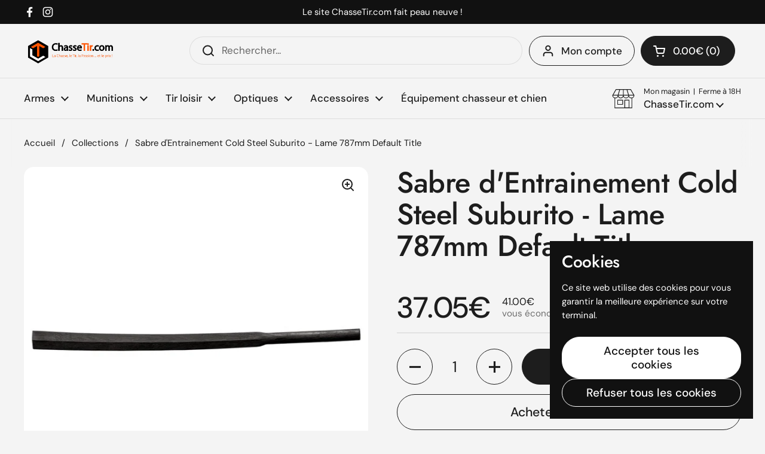

--- FILE ---
content_type: text/html; charset=utf-8
request_url: https://www.chassetir.com/products/sabre-dentrainement-cold-steel-suburito-lame-787mm
body_size: 36042
content:
<!doctype html>
<html class="no-js" lang="fr" dir="ltr">
<head>

	<meta charset="utf-8">
  <meta http-equiv="X-UA-Compatible" content="IE=edge,chrome=1">
  <meta name="viewport" content="width=device-width, initial-scale=1.0, height=device-height, minimum-scale=1.0"><title>Sabre d’Entrainement Cold Steel Suburito - Lame 787mm - ChasseTir.com
</title><meta name="description" content="Suburito Cold Steel : Sabre d&#39;Entraînement d&#39;Exception Le sabre d&#39;entraînement Cold Steel Suburito est un outil incontournable pour les passionnés de sports martiaux et de maniement d&#39;armes. Fabriqué en polypropylène vierge haute résistance, il résiste à la rupture, ce qui le rend parfait pour les sessions intensives. ">

<meta property="og:site_name" content="ChasseTir.com">
<meta property="og:url" content="https://www.chassetir.com/products/sabre-dentrainement-cold-steel-suburito-lame-787mm">
<meta property="og:title" content="Sabre d’Entrainement Cold Steel Suburito - Lame 787mm - ChasseTir.com">
<meta property="og:type" content="product">
<meta property="og:description" content="Suburito Cold Steel : Sabre d&#39;Entraînement d&#39;Exception Le sabre d&#39;entraînement Cold Steel Suburito est un outil incontournable pour les passionnés de sports martiaux et de maniement d&#39;armes. Fabriqué en polypropylène vierge haute résistance, il résiste à la rupture, ce qui le rend parfait pour les sessions intensives. "><meta property="og:image" content="http://www.chassetir.com/cdn/shop/products/sabre-dentrainement-cold-steel-suburito-lame-787mm-chassetir-com-accessoire-mode-soleil-252.jpg?v=1666426665">
  <meta property="og:image:secure_url" content="https://www.chassetir.com/cdn/shop/products/sabre-dentrainement-cold-steel-suburito-lame-787mm-chassetir-com-accessoire-mode-soleil-252.jpg?v=1666426665">
  <meta property="og:image:width" content="700">
  <meta property="og:image:height" content="700"><meta property="og:price:amount" content="37.05">
  <meta property="og:price:currency" content="EUR"><meta name="twitter:card" content="summary_large_image">
<meta name="twitter:title" content="Sabre d’Entrainement Cold Steel Suburito - Lame 787mm - ChasseTir.com">
<meta name="twitter:description" content="Suburito Cold Steel : Sabre d&#39;Entraînement d&#39;Exception Le sabre d&#39;entraînement Cold Steel Suburito est un outil incontournable pour les passionnés de sports martiaux et de maniement d&#39;armes. Fabriqué en polypropylène vierge haute résistance, il résiste à la rupture, ce qui le rend parfait pour les sessions intensives. "><script type="application/ld+json">
  [
    {
      "@context": "https://schema.org",
      "@type": "WebSite",
      "name": "ChasseTir.com",
      "url": "https:\/\/www.chassetir.com"
    },
    {
      "@context": "https://schema.org",
      "@type": "Organization",
      "name": "ChasseTir.com",
      "url": "https:\/\/www.chassetir.com"
    }
  ]
</script>

<script type="application/ld+json">
{
  "@context": "http://schema.org",
  "@type": "BreadcrumbList",
  "itemListElement": [
    {
      "@type": "ListItem",
      "position": 1,
      "name": "Accueil",
      "item": "https://www.chassetir.com"
    },{
        "@type": "ListItem",
        "position": 2,
        "name": "Sabre d'Entrainement Cold Steel Suburito - Lame 787mm Default Title",
        "item": "https://www.chassetir.com/products/sabre-dentrainement-cold-steel-suburito-lame-787mm"
      }]
}
</script><script type="application/ld+json">{"@context":"http:\/\/schema.org\/","@id":"\/products\/sabre-dentrainement-cold-steel-suburito-lame-787mm#product","@type":"Product","brand":{"@type":"Brand","name":"Cold Steel"},"category":"Couteaux fixes","description":"Suburito Cold Steel : Sabre d'Entraînement d'Exception  Le sabre d'entraînement Cold Steel Suburito est un outil incontournable pour les passionnés de sports martiaux et de maniement d'armes. Fabriqué en polypropylène vierge haute résistance, il résiste à la rupture, ce qui le rend parfait pour les sessions intensives.   Avec une lame de 78,7 cm (787 mm) et un manche long de 35,6 cm, sa longueur totale atteint 114,3 cm. Ce design assure une prise en main confortable et une excellente maniabilité, idéale pour développer force et précision.   Poids : 1,1 kg Finition imitation grain de bois Caractéristiques uniques : pointe carrée, long manche   Son équilibre poids\/longueur favorise un apprentissage précis des mouvements techniques, tout en garantissant une sécurité optimale. Inscrit des cinq préceptes majeurs du sabre japonais en kanji, le design du Suburito allie tradition et innovation.   Faites confiance à Cold Steel, un symbole de qualité et de durabilité, et enrichissez vos séances d'entraînement en toute sécurité et efficacité. ","gtin":"705442018452","image":"https:\/\/www.chassetir.com\/cdn\/shop\/products\/sabre-dentrainement-cold-steel-suburito-lame-787mm-chassetir-com-accessoire-mode-soleil-252.jpg?v=1666426665\u0026width=1920","name":"Sabre d'Entrainement Cold Steel Suburito - Lame 787mm Default Title","offers":{"@id":"\/products\/sabre-dentrainement-cold-steel-suburito-lame-787mm?variant=41967165014190#offer","@type":"Offer","availability":"http:\/\/schema.org\/InStock","price":"37.05","priceCurrency":"EUR","url":"https:\/\/www.chassetir.com\/products\/sabre-dentrainement-cold-steel-suburito-lame-787mm?variant=41967165014190"},"sku":"CS92BKM","url":"https:\/\/www.chassetir.com\/products\/sabre-dentrainement-cold-steel-suburito-lame-787mm"}</script><link rel="canonical" href="https://www.chassetir.com/products/sabre-dentrainement-cold-steel-suburito-lame-787mm">

  <link rel="preconnect" href="https://cdn.shopify.com"><link rel="preconnect" href="https://fonts.shopifycdn.com" crossorigin>
<link href="//www.chassetir.com/cdn/shop/t/49/assets/theme.css?v=122092806874356810891744119183" as="style" rel="preload"><link href="//www.chassetir.com/cdn/shop/t/49/assets/section-header.css?v=95425541080557336961741680245" as="style" rel="preload"><link href="//www.chassetir.com/cdn/shop/t/49/assets/section-main-product.css?v=68809400782868590851741680245" as="style" rel="preload">
	<link rel="preload" as="image" href="//www.chassetir.com/cdn/shop/products/sabre-dentrainement-cold-steel-suburito-lame-787mm-chassetir-com-accessoire-mode-soleil-252.jpg?v=1666426665&width=480" imagesrcset="//www.chassetir.com/cdn/shop/products/sabre-dentrainement-cold-steel-suburito-lame-787mm-chassetir-com-accessoire-mode-soleil-252.jpg?v=1666426665&width=240 240w,//www.chassetir.com/cdn/shop/products/sabre-dentrainement-cold-steel-suburito-lame-787mm-chassetir-com-accessoire-mode-soleil-252.jpg?v=1666426665&width=360 360w,//www.chassetir.com/cdn/shop/products/sabre-dentrainement-cold-steel-suburito-lame-787mm-chassetir-com-accessoire-mode-soleil-252.jpg?v=1666426665&width=420 420w,//www.chassetir.com/cdn/shop/products/sabre-dentrainement-cold-steel-suburito-lame-787mm-chassetir-com-accessoire-mode-soleil-252.jpg?v=1666426665&width=480 480w,//www.chassetir.com/cdn/shop/products/sabre-dentrainement-cold-steel-suburito-lame-787mm-chassetir-com-accessoire-mode-soleil-252.jpg?v=1666426665&width=640 640w" imagesizes="(max-width: 767px) calc(100vw - 20px), (max-width: 1680px) 50vw, calc(1680px / 2)">


<link rel="preload" href="//www.chassetir.com/cdn/fonts/jost/jost_n5.7c8497861ffd15f4e1284cd221f14658b0e95d61.woff2" as="font" type="font/woff2" crossorigin>
<link rel="preload" href="//www.chassetir.com/cdn/fonts/dm_sans/dmsans_n4.ec80bd4dd7e1a334c969c265873491ae56018d72.woff2" as="font" type="font/woff2" crossorigin>
<style type="text/css">
@font-face {
  font-family: Jost;
  font-weight: 500;
  font-style: normal;
  font-display: swap;
  src: url("//www.chassetir.com/cdn/fonts/jost/jost_n5.7c8497861ffd15f4e1284cd221f14658b0e95d61.woff2") format("woff2"),
       url("//www.chassetir.com/cdn/fonts/jost/jost_n5.fb6a06896db583cc2df5ba1b30d9c04383119dd9.woff") format("woff");
}
@font-face {
  font-family: "DM Sans";
  font-weight: 400;
  font-style: normal;
  font-display: swap;
  src: url("//www.chassetir.com/cdn/fonts/dm_sans/dmsans_n4.ec80bd4dd7e1a334c969c265873491ae56018d72.woff2") format("woff2"),
       url("//www.chassetir.com/cdn/fonts/dm_sans/dmsans_n4.87bdd914d8a61247b911147ae68e754d695c58a6.woff") format("woff");
}
@font-face {
  font-family: "DM Sans";
  font-weight: 500;
  font-style: normal;
  font-display: swap;
  src: url("//www.chassetir.com/cdn/fonts/dm_sans/dmsans_n5.8a0f1984c77eb7186ceb87c4da2173ff65eb012e.woff2") format("woff2"),
       url("//www.chassetir.com/cdn/fonts/dm_sans/dmsans_n5.9ad2e755a89e15b3d6c53259daad5fc9609888e6.woff") format("woff");
}
@font-face {
  font-family: "DM Sans";
  font-weight: 400;
  font-style: italic;
  font-display: swap;
  src: url("//www.chassetir.com/cdn/fonts/dm_sans/dmsans_i4.b8fe05e69ee95d5a53155c346957d8cbf5081c1a.woff2") format("woff2"),
       url("//www.chassetir.com/cdn/fonts/dm_sans/dmsans_i4.403fe28ee2ea63e142575c0aa47684d65f8c23a0.woff") format("woff");
}




</style>
<style type="text/css">

  :root {

    /* Direction */
    --direction:ltr;

    /* Font variables */

    --font-stack-headings: Jost, sans-serif;
    --font-weight-headings: 500;
    --font-style-headings: normal;

    --font-stack-body: "DM Sans", sans-serif;
    --font-weight-body: 400;--font-weight-body-bold: 500;--font-style-body: normal;--font-weight-buttons: var(--font-weight-body-bold);--font-weight-menu: var(--font-weight-body-bold);--base-headings-size: 70;
    --base-headings-line: 1.1;
    --base-headings-spacing: -0.01em;
    --base-body-size: 17;
    --base-body-line: 1.4;
    --base-body-spacing: 0.0em;

    --base-menu-size: 17;

    /* Color variables */

    --color-background-header: #f4f4f4;
    --color-secondary-background-header: rgba(29, 29, 29, 0.08);
    --color-opacity-background-header: rgba(244, 244, 244, 0);
    --color-text-header: #1d1d1d;
    --color-foreground-header: #ffffff;
    --color-accent-header: #fd5601;
    --color-foreground-accent-header: #ffffff;
    --color-borders-header: rgba(29, 29, 29, 0.1);

    --color-background-main: #f4f4f4;
    --color-secondary-background-main: rgba(29, 29, 29, 0.08);
    --color-third-background-main: rgba(29, 29, 29, 0.04);
    --color-fourth-background-main: rgba(29, 29, 29, 0.02);
    --color-opacity-background-main: rgba(244, 244, 244, 0);
    --color-text-main: #1d1d1d;
    --color-foreground-main: #ffffff;
    --color-secondary-text-main: rgba(29, 29, 29, 0.62);
    --color-accent-main: #fd5601;
    --color-foreground-accent-main: #ffffff;
    --color-borders-main: rgba(29, 29, 29, 0.15);

    --color-background-cards: #ffffff;
    --color-gradient-cards: ;
    --color-text-cards: #1d1d1d;
    --color-foreground-cards: #ffffff;
    --color-secondary-text-cards: rgba(29, 29, 29, 0.6);
    --color-accent-cards: #fd5601;
    --color-foreground-accent-cards: #ffffff;
    --color-borders-cards: #dfdfdf;

    --color-background-footer: #1d1d1d;
    --color-text-footer: #ffffff;
    --color-accent-footer: #fd5601;
    --color-borders-footer: rgba(255, 255, 255, 0.15);

    --color-borders-forms-primary: rgba(29, 29, 29, 0.3);
    --color-borders-forms-secondary: rgba(29, 29, 29, 0.6);

    /* Borders */

    --border-width-cards: 1px;
    --border-radius-cards: 16px;
    --border-width-buttons: 1px;
    --border-radius-buttons: 30px;
    --border-width-forms: 1px;
    --border-radius-forms: 5px;

    /* Shadows */
    --shadow-x-cards: 0px;
    --shadow-y-cards: 0px;
    --shadow-blur-cards: 0px;
    --color-shadow-cards: rgba(0,0,0,0);
    --shadow-x-buttons: 0px;
    --shadow-y-buttons: 0px;
    --shadow-blur-buttons: 0px;
    --color-shadow-buttons: rgba(0,0,0,0);

    /* Layout */

    --grid-gap-original-base: 30px;
    --theme-max-width: 1680px;
    --container-vertical-space-base: 100px;
    --image-fit-padding: 5%;

  }
  
    @media screen and (max-width: 767px) {
      :root {
        --border-radius-cards: clamp(8px, 8px, 16px);
      }
    }
  

  .facets__summary, #main select, .sidebar select, .modal-content select {
    background-image: url('data:image/svg+xml;utf8,<svg width="13" height="8" fill="none" xmlns="http://www.w3.org/2000/svg"><path d="M1.414.086 7.9 6.57 6.485 7.985 0 1.5 1.414.086Z" fill="%231d1d1d"/><path d="M12.985 1.515 6.5 8 5.085 6.586 11.571.101l1.414 1.414Z" fill="%231d1d1d"/></svg>');
  }

  .card .star-rating__stars {
    background-image: url('data:image/svg+xml;utf8,<svg width="20" height="13" viewBox="0 0 14 13" fill="none" xmlns="http://www.w3.org/2000/svg"><path d="m7 0 1.572 4.837h5.085l-4.114 2.99 1.572 4.836L7 9.673l-4.114 2.99 1.571-4.837-4.114-2.99h5.085L7 0Z" stroke="%231d1d1d" stroke-width="1"/></svg>');
  }
  .card .star-rating__stars-active {
    background-image: url('data:image/svg+xml;utf8,<svg width="20" height="13" viewBox="0 0 14 13" fill="none" xmlns="http://www.w3.org/2000/svg"><path d="m7 0 1.572 4.837h5.085l-4.114 2.99 1.572 4.836L7 9.673l-4.114 2.99 1.571-4.837-4.114-2.99h5.085L7 0Z" fill="%231d1d1d" stroke-width="0"/></svg>');
  }

  .star-rating__stars {
    background-image: url('data:image/svg+xml;utf8,<svg width="20" height="13" viewBox="0 0 14 13" fill="none" xmlns="http://www.w3.org/2000/svg"><path d="m7 0 1.572 4.837h5.085l-4.114 2.99 1.572 4.836L7 9.673l-4.114 2.99 1.571-4.837-4.114-2.99h5.085L7 0Z" stroke="%231d1d1d" stroke-width="1"/></svg>');
  }
  .star-rating__stars-active {
    background-image: url('data:image/svg+xml;utf8,<svg width="20" height="13" viewBox="0 0 14 13" fill="none" xmlns="http://www.w3.org/2000/svg"><path d="m7 0 1.572 4.837h5.085l-4.114 2.99 1.572 4.836L7 9.673l-4.114 2.99 1.571-4.837-4.114-2.99h5.085L7 0Z" fill="%231d1d1d" stroke-width="0"/></svg>');
  }

  .product-item {--color-borders-cards: #ffffff;}</style>

<style id="root-height">
  :root {
    --window-height: 100vh;
  }
</style><link href="//www.chassetir.com/cdn/shop/t/49/assets/theme.css?v=122092806874356810891744119183" rel="stylesheet" type="text/css" media="all" />

	<script>window.performance && window.performance.mark && window.performance.mark('shopify.content_for_header.start');</script><meta name="google-site-verification" content="0wgwakZu_sYcHEZLjfP458zFgfQjSxU9rApI1A7WVhg">
<meta name="facebook-domain-verification" content="zuqel1jjkzzvix8qi0mawaf8sd6reh">
<meta id="shopify-digital-wallet" name="shopify-digital-wallet" content="/10620731456/digital_wallets/dialog">
<link rel="alternate" type="application/json+oembed" href="https://www.chassetir.com/products/sabre-dentrainement-cold-steel-suburito-lame-787mm.oembed">
<script async="async" src="/checkouts/internal/preloads.js?locale=fr-FR"></script>
<script id="shopify-features" type="application/json">{"accessToken":"db0bb567f4bdfd1d615ba5b5400d355b","betas":["rich-media-storefront-analytics"],"domain":"www.chassetir.com","predictiveSearch":true,"shopId":10620731456,"locale":"fr"}</script>
<script>var Shopify = Shopify || {};
Shopify.shop = "destochasse.myshopify.com";
Shopify.locale = "fr";
Shopify.currency = {"active":"EUR","rate":"1.0"};
Shopify.country = "FR";
Shopify.theme = {"name":"Local","id":179673268559,"schema_name":"Local","schema_version":"2.6.2","theme_store_id":1651,"role":"main"};
Shopify.theme.handle = "null";
Shopify.theme.style = {"id":null,"handle":null};
Shopify.cdnHost = "www.chassetir.com/cdn";
Shopify.routes = Shopify.routes || {};
Shopify.routes.root = "/";</script>
<script type="module">!function(o){(o.Shopify=o.Shopify||{}).modules=!0}(window);</script>
<script>!function(o){function n(){var o=[];function n(){o.push(Array.prototype.slice.apply(arguments))}return n.q=o,n}var t=o.Shopify=o.Shopify||{};t.loadFeatures=n(),t.autoloadFeatures=n()}(window);</script>
<script id="shop-js-analytics" type="application/json">{"pageType":"product"}</script>
<script defer="defer" async type="module" src="//www.chassetir.com/cdn/shopifycloud/shop-js/modules/v2/client.init-shop-cart-sync_CfnabTz1.fr.esm.js"></script>
<script defer="defer" async type="module" src="//www.chassetir.com/cdn/shopifycloud/shop-js/modules/v2/chunk.common_1HJ87NEU.esm.js"></script>
<script defer="defer" async type="module" src="//www.chassetir.com/cdn/shopifycloud/shop-js/modules/v2/chunk.modal_BHK_cQfO.esm.js"></script>
<script type="module">
  await import("//www.chassetir.com/cdn/shopifycloud/shop-js/modules/v2/client.init-shop-cart-sync_CfnabTz1.fr.esm.js");
await import("//www.chassetir.com/cdn/shopifycloud/shop-js/modules/v2/chunk.common_1HJ87NEU.esm.js");
await import("//www.chassetir.com/cdn/shopifycloud/shop-js/modules/v2/chunk.modal_BHK_cQfO.esm.js");

  window.Shopify.SignInWithShop?.initShopCartSync?.({"fedCMEnabled":true,"windoidEnabled":true});

</script>
<script>(function() {
  var isLoaded = false;
  function asyncLoad() {
    if (isLoaded) return;
    isLoaded = true;
    var urls = ["https:\/\/ecommplugins-scripts.trustpilot.com\/v2.1\/js\/header.min.js?settings=eyJrZXkiOiJnNDVtQldxSU5RUDBnNUhYIiwicyI6Im5vbmUifQ==\u0026shop=destochasse.myshopify.com","https:\/\/ecommplugins-trustboxsettings.trustpilot.com\/destochasse.myshopify.com.js?settings=1742141644503\u0026shop=destochasse.myshopify.com","https:\/\/widget.trustpilot.com\/bootstrap\/v5\/tp.widget.sync.bootstrap.min.js?shop=destochasse.myshopify.com","https:\/\/widget.trustpilot.com\/bootstrap\/v5\/tp.widget.sync.bootstrap.min.js?shop=destochasse.myshopify.com","https:\/\/ecommplugins-scripts.trustpilot.com\/v2.1\/js\/success.min.js?settings=eyJrZXkiOiJnNDVtQldxSU5RUDBnNUhYIiwicyI6Im5vbmUiLCJ0IjpbIm9yZGVycy9mdWxmaWxsZWQiXSwidiI6IiIsImEiOiIifQ==\u0026shop=destochasse.myshopify.com","https:\/\/ecommplugins-scripts.trustpilot.com\/v2.1\/js\/success.min.js?settings=eyJrZXkiOiJnNDVtQldxSU5RUDBnNUhYIiwicyI6Im5vbmUiLCJ0IjpbIm9yZGVycy9mdWxmaWxsZWQiXSwidiI6IiIsImEiOiIifQ==\u0026shop=destochasse.myshopify.com","https:\/\/ecommplugins-scripts.trustpilot.com\/v2.1\/js\/success.min.js?settings=eyJrZXkiOiJnNDVtQldxSU5RUDBnNUhYIiwicyI6Im5vbmUiLCJ0IjpbIm9yZGVycy9mdWxmaWxsZWQiXSwidiI6IiIsImEiOiIifQ==\u0026shop=destochasse.myshopify.com","https:\/\/ecommplugins-scripts.trustpilot.com\/v2.1\/js\/success.min.js?settings=eyJrZXkiOiJnNDVtQldxSU5RUDBnNUhYIiwicyI6Im5vbmUiLCJ0IjpbIm9yZGVycy9mdWxmaWxsZWQiXSwidiI6IiIsImEiOiIifQ==\u0026shop=destochasse.myshopify.com"];
    for (var i = 0; i < urls.length; i++) {
      var s = document.createElement('script');
      s.type = 'text/javascript';
      s.async = true;
      s.src = urls[i];
      var x = document.getElementsByTagName('script')[0];
      x.parentNode.insertBefore(s, x);
    }
  };
  if(window.attachEvent) {
    window.attachEvent('onload', asyncLoad);
  } else {
    window.addEventListener('load', asyncLoad, false);
  }
})();</script>
<script id="__st">var __st={"a":10620731456,"offset":3600,"reqid":"6991ff2a-fd41-44b7-802f-674ad0ba503f-1769682895","pageurl":"www.chassetir.com\/products\/sabre-dentrainement-cold-steel-suburito-lame-787mm","u":"dc7274b6b0a1","p":"product","rtyp":"product","rid":7494321930414};</script>
<script>window.ShopifyPaypalV4VisibilityTracking = true;</script>
<script id="captcha-bootstrap">!function(){'use strict';const t='contact',e='account',n='new_comment',o=[[t,t],['blogs',n],['comments',n],[t,'customer']],c=[[e,'customer_login'],[e,'guest_login'],[e,'recover_customer_password'],[e,'create_customer']],r=t=>t.map((([t,e])=>`form[action*='/${t}']:not([data-nocaptcha='true']) input[name='form_type'][value='${e}']`)).join(','),a=t=>()=>t?[...document.querySelectorAll(t)].map((t=>t.form)):[];function s(){const t=[...o],e=r(t);return a(e)}const i='password',u='form_key',d=['recaptcha-v3-token','g-recaptcha-response','h-captcha-response',i],f=()=>{try{return window.sessionStorage}catch{return}},m='__shopify_v',_=t=>t.elements[u];function p(t,e,n=!1){try{const o=window.sessionStorage,c=JSON.parse(o.getItem(e)),{data:r}=function(t){const{data:e,action:n}=t;return t[m]||n?{data:e,action:n}:{data:t,action:n}}(c);for(const[e,n]of Object.entries(r))t.elements[e]&&(t.elements[e].value=n);n&&o.removeItem(e)}catch(o){console.error('form repopulation failed',{error:o})}}const l='form_type',E='cptcha';function T(t){t.dataset[E]=!0}const w=window,h=w.document,L='Shopify',v='ce_forms',y='captcha';let A=!1;((t,e)=>{const n=(g='f06e6c50-85a8-45c8-87d0-21a2b65856fe',I='https://cdn.shopify.com/shopifycloud/storefront-forms-hcaptcha/ce_storefront_forms_captcha_hcaptcha.v1.5.2.iife.js',D={infoText:'Protégé par hCaptcha',privacyText:'Confidentialité',termsText:'Conditions'},(t,e,n)=>{const o=w[L][v],c=o.bindForm;if(c)return c(t,g,e,D).then(n);var r;o.q.push([[t,g,e,D],n]),r=I,A||(h.body.append(Object.assign(h.createElement('script'),{id:'captcha-provider',async:!0,src:r})),A=!0)});var g,I,D;w[L]=w[L]||{},w[L][v]=w[L][v]||{},w[L][v].q=[],w[L][y]=w[L][y]||{},w[L][y].protect=function(t,e){n(t,void 0,e),T(t)},Object.freeze(w[L][y]),function(t,e,n,w,h,L){const[v,y,A,g]=function(t,e,n){const i=e?o:[],u=t?c:[],d=[...i,...u],f=r(d),m=r(i),_=r(d.filter((([t,e])=>n.includes(e))));return[a(f),a(m),a(_),s()]}(w,h,L),I=t=>{const e=t.target;return e instanceof HTMLFormElement?e:e&&e.form},D=t=>v().includes(t);t.addEventListener('submit',(t=>{const e=I(t);if(!e)return;const n=D(e)&&!e.dataset.hcaptchaBound&&!e.dataset.recaptchaBound,o=_(e),c=g().includes(e)&&(!o||!o.value);(n||c)&&t.preventDefault(),c&&!n&&(function(t){try{if(!f())return;!function(t){const e=f();if(!e)return;const n=_(t);if(!n)return;const o=n.value;o&&e.removeItem(o)}(t);const e=Array.from(Array(32),(()=>Math.random().toString(36)[2])).join('');!function(t,e){_(t)||t.append(Object.assign(document.createElement('input'),{type:'hidden',name:u})),t.elements[u].value=e}(t,e),function(t,e){const n=f();if(!n)return;const o=[...t.querySelectorAll(`input[type='${i}']`)].map((({name:t})=>t)),c=[...d,...o],r={};for(const[a,s]of new FormData(t).entries())c.includes(a)||(r[a]=s);n.setItem(e,JSON.stringify({[m]:1,action:t.action,data:r}))}(t,e)}catch(e){console.error('failed to persist form',e)}}(e),e.submit())}));const S=(t,e)=>{t&&!t.dataset[E]&&(n(t,e.some((e=>e===t))),T(t))};for(const o of['focusin','change'])t.addEventListener(o,(t=>{const e=I(t);D(e)&&S(e,y())}));const B=e.get('form_key'),M=e.get(l),P=B&&M;t.addEventListener('DOMContentLoaded',(()=>{const t=y();if(P)for(const e of t)e.elements[l].value===M&&p(e,B);[...new Set([...A(),...v().filter((t=>'true'===t.dataset.shopifyCaptcha))])].forEach((e=>S(e,t)))}))}(h,new URLSearchParams(w.location.search),n,t,e,['guest_login'])})(!0,!0)}();</script>
<script integrity="sha256-4kQ18oKyAcykRKYeNunJcIwy7WH5gtpwJnB7kiuLZ1E=" data-source-attribution="shopify.loadfeatures" defer="defer" src="//www.chassetir.com/cdn/shopifycloud/storefront/assets/storefront/load_feature-a0a9edcb.js" crossorigin="anonymous"></script>
<script data-source-attribution="shopify.dynamic_checkout.dynamic.init">var Shopify=Shopify||{};Shopify.PaymentButton=Shopify.PaymentButton||{isStorefrontPortableWallets:!0,init:function(){window.Shopify.PaymentButton.init=function(){};var t=document.createElement("script");t.src="https://www.chassetir.com/cdn/shopifycloud/portable-wallets/latest/portable-wallets.fr.js",t.type="module",document.head.appendChild(t)}};
</script>
<script data-source-attribution="shopify.dynamic_checkout.buyer_consent">
  function portableWalletsHideBuyerConsent(e){var t=document.getElementById("shopify-buyer-consent"),n=document.getElementById("shopify-subscription-policy-button");t&&n&&(t.classList.add("hidden"),t.setAttribute("aria-hidden","true"),n.removeEventListener("click",e))}function portableWalletsShowBuyerConsent(e){var t=document.getElementById("shopify-buyer-consent"),n=document.getElementById("shopify-subscription-policy-button");t&&n&&(t.classList.remove("hidden"),t.removeAttribute("aria-hidden"),n.addEventListener("click",e))}window.Shopify?.PaymentButton&&(window.Shopify.PaymentButton.hideBuyerConsent=portableWalletsHideBuyerConsent,window.Shopify.PaymentButton.showBuyerConsent=portableWalletsShowBuyerConsent);
</script>
<script>
  function portableWalletsCleanup(e){e&&e.src&&console.error("Failed to load portable wallets script "+e.src);var t=document.querySelectorAll("shopify-accelerated-checkout .shopify-payment-button__skeleton, shopify-accelerated-checkout-cart .wallet-cart-button__skeleton"),e=document.getElementById("shopify-buyer-consent");for(let e=0;e<t.length;e++)t[e].remove();e&&e.remove()}function portableWalletsNotLoadedAsModule(e){e instanceof ErrorEvent&&"string"==typeof e.message&&e.message.includes("import.meta")&&"string"==typeof e.filename&&e.filename.includes("portable-wallets")&&(window.removeEventListener("error",portableWalletsNotLoadedAsModule),window.Shopify.PaymentButton.failedToLoad=e,"loading"===document.readyState?document.addEventListener("DOMContentLoaded",window.Shopify.PaymentButton.init):window.Shopify.PaymentButton.init())}window.addEventListener("error",portableWalletsNotLoadedAsModule);
</script>

<script type="module" src="https://www.chassetir.com/cdn/shopifycloud/portable-wallets/latest/portable-wallets.fr.js" onError="portableWalletsCleanup(this)" crossorigin="anonymous"></script>
<script nomodule>
  document.addEventListener("DOMContentLoaded", portableWalletsCleanup);
</script>

<script id='scb4127' type='text/javascript' async='' src='https://www.chassetir.com/cdn/shopifycloud/privacy-banner/storefront-banner.js'></script><link id="shopify-accelerated-checkout-styles" rel="stylesheet" media="screen" href="https://www.chassetir.com/cdn/shopifycloud/portable-wallets/latest/accelerated-checkout-backwards-compat.css" crossorigin="anonymous">
<style id="shopify-accelerated-checkout-cart">
        #shopify-buyer-consent {
  margin-top: 1em;
  display: inline-block;
  width: 100%;
}

#shopify-buyer-consent.hidden {
  display: none;
}

#shopify-subscription-policy-button {
  background: none;
  border: none;
  padding: 0;
  text-decoration: underline;
  font-size: inherit;
  cursor: pointer;
}

#shopify-subscription-policy-button::before {
  box-shadow: none;
}

      </style>

<script>window.performance && window.performance.mark && window.performance.mark('shopify.content_for_header.end');</script>

  <script>
    const rbi = [];
    const ribSetSize = (img) => {
      if ( img.offsetWidth / img.dataset.ratio < img.offsetHeight ) {
        img.setAttribute('sizes', `${Math.ceil(img.offsetHeight * img.dataset.ratio)}px`);
      } else {
        img.setAttribute('sizes', `${Math.ceil(img.offsetWidth)}px`);
      }
    }
    const debounce = (fn, wait) => {
      let t;
      return (...args) => {
        clearTimeout(t);
        t = setTimeout(() => fn.apply(this, args), wait);
      };
    }
    window.KEYCODES = {
      TAB: 9,
      ESC: 27,
      DOWN: 40,
      RIGHT: 39,
      UP: 38,
      LEFT: 37,
      RETURN: 13
    };
    window.addEventListener('resize', debounce(()=>{
      for ( let img of rbi ) {
        ribSetSize(img);
      }
    }, 250));
  </script><noscript>
    <link rel="stylesheet" href="//www.chassetir.com/cdn/shop/t/49/assets/theme-noscript.css?v=42099867224588620941741680245">
  </noscript>

<link href="https://monorail-edge.shopifysvc.com" rel="dns-prefetch">
<script>(function(){if ("sendBeacon" in navigator && "performance" in window) {try {var session_token_from_headers = performance.getEntriesByType('navigation')[0].serverTiming.find(x => x.name == '_s').description;} catch {var session_token_from_headers = undefined;}var session_cookie_matches = document.cookie.match(/_shopify_s=([^;]*)/);var session_token_from_cookie = session_cookie_matches && session_cookie_matches.length === 2 ? session_cookie_matches[1] : "";var session_token = session_token_from_headers || session_token_from_cookie || "";function handle_abandonment_event(e) {var entries = performance.getEntries().filter(function(entry) {return /monorail-edge.shopifysvc.com/.test(entry.name);});if (!window.abandonment_tracked && entries.length === 0) {window.abandonment_tracked = true;var currentMs = Date.now();var navigation_start = performance.timing.navigationStart;var payload = {shop_id: 10620731456,url: window.location.href,navigation_start,duration: currentMs - navigation_start,session_token,page_type: "product"};window.navigator.sendBeacon("https://monorail-edge.shopifysvc.com/v1/produce", JSON.stringify({schema_id: "online_store_buyer_site_abandonment/1.1",payload: payload,metadata: {event_created_at_ms: currentMs,event_sent_at_ms: currentMs}}));}}window.addEventListener('pagehide', handle_abandonment_event);}}());</script>
<script id="web-pixels-manager-setup">(function e(e,d,r,n,o){if(void 0===o&&(o={}),!Boolean(null===(a=null===(i=window.Shopify)||void 0===i?void 0:i.analytics)||void 0===a?void 0:a.replayQueue)){var i,a;window.Shopify=window.Shopify||{};var t=window.Shopify;t.analytics=t.analytics||{};var s=t.analytics;s.replayQueue=[],s.publish=function(e,d,r){return s.replayQueue.push([e,d,r]),!0};try{self.performance.mark("wpm:start")}catch(e){}var l=function(){var e={modern:/Edge?\/(1{2}[4-9]|1[2-9]\d|[2-9]\d{2}|\d{4,})\.\d+(\.\d+|)|Firefox\/(1{2}[4-9]|1[2-9]\d|[2-9]\d{2}|\d{4,})\.\d+(\.\d+|)|Chrom(ium|e)\/(9{2}|\d{3,})\.\d+(\.\d+|)|(Maci|X1{2}).+ Version\/(15\.\d+|(1[6-9]|[2-9]\d|\d{3,})\.\d+)([,.]\d+|)( \(\w+\)|)( Mobile\/\w+|) Safari\/|Chrome.+OPR\/(9{2}|\d{3,})\.\d+\.\d+|(CPU[ +]OS|iPhone[ +]OS|CPU[ +]iPhone|CPU IPhone OS|CPU iPad OS)[ +]+(15[._]\d+|(1[6-9]|[2-9]\d|\d{3,})[._]\d+)([._]\d+|)|Android:?[ /-](13[3-9]|1[4-9]\d|[2-9]\d{2}|\d{4,})(\.\d+|)(\.\d+|)|Android.+Firefox\/(13[5-9]|1[4-9]\d|[2-9]\d{2}|\d{4,})\.\d+(\.\d+|)|Android.+Chrom(ium|e)\/(13[3-9]|1[4-9]\d|[2-9]\d{2}|\d{4,})\.\d+(\.\d+|)|SamsungBrowser\/([2-9]\d|\d{3,})\.\d+/,legacy:/Edge?\/(1[6-9]|[2-9]\d|\d{3,})\.\d+(\.\d+|)|Firefox\/(5[4-9]|[6-9]\d|\d{3,})\.\d+(\.\d+|)|Chrom(ium|e)\/(5[1-9]|[6-9]\d|\d{3,})\.\d+(\.\d+|)([\d.]+$|.*Safari\/(?![\d.]+ Edge\/[\d.]+$))|(Maci|X1{2}).+ Version\/(10\.\d+|(1[1-9]|[2-9]\d|\d{3,})\.\d+)([,.]\d+|)( \(\w+\)|)( Mobile\/\w+|) Safari\/|Chrome.+OPR\/(3[89]|[4-9]\d|\d{3,})\.\d+\.\d+|(CPU[ +]OS|iPhone[ +]OS|CPU[ +]iPhone|CPU IPhone OS|CPU iPad OS)[ +]+(10[._]\d+|(1[1-9]|[2-9]\d|\d{3,})[._]\d+)([._]\d+|)|Android:?[ /-](13[3-9]|1[4-9]\d|[2-9]\d{2}|\d{4,})(\.\d+|)(\.\d+|)|Mobile Safari.+OPR\/([89]\d|\d{3,})\.\d+\.\d+|Android.+Firefox\/(13[5-9]|1[4-9]\d|[2-9]\d{2}|\d{4,})\.\d+(\.\d+|)|Android.+Chrom(ium|e)\/(13[3-9]|1[4-9]\d|[2-9]\d{2}|\d{4,})\.\d+(\.\d+|)|Android.+(UC? ?Browser|UCWEB|U3)[ /]?(15\.([5-9]|\d{2,})|(1[6-9]|[2-9]\d|\d{3,})\.\d+)\.\d+|SamsungBrowser\/(5\.\d+|([6-9]|\d{2,})\.\d+)|Android.+MQ{2}Browser\/(14(\.(9|\d{2,})|)|(1[5-9]|[2-9]\d|\d{3,})(\.\d+|))(\.\d+|)|K[Aa][Ii]OS\/(3\.\d+|([4-9]|\d{2,})\.\d+)(\.\d+|)/},d=e.modern,r=e.legacy,n=navigator.userAgent;return n.match(d)?"modern":n.match(r)?"legacy":"unknown"}(),u="modern"===l?"modern":"legacy",c=(null!=n?n:{modern:"",legacy:""})[u],f=function(e){return[e.baseUrl,"/wpm","/b",e.hashVersion,"modern"===e.buildTarget?"m":"l",".js"].join("")}({baseUrl:d,hashVersion:r,buildTarget:u}),m=function(e){var d=e.version,r=e.bundleTarget,n=e.surface,o=e.pageUrl,i=e.monorailEndpoint;return{emit:function(e){var a=e.status,t=e.errorMsg,s=(new Date).getTime(),l=JSON.stringify({metadata:{event_sent_at_ms:s},events:[{schema_id:"web_pixels_manager_load/3.1",payload:{version:d,bundle_target:r,page_url:o,status:a,surface:n,error_msg:t},metadata:{event_created_at_ms:s}}]});if(!i)return console&&console.warn&&console.warn("[Web Pixels Manager] No Monorail endpoint provided, skipping logging."),!1;try{return self.navigator.sendBeacon.bind(self.navigator)(i,l)}catch(e){}var u=new XMLHttpRequest;try{return u.open("POST",i,!0),u.setRequestHeader("Content-Type","text/plain"),u.send(l),!0}catch(e){return console&&console.warn&&console.warn("[Web Pixels Manager] Got an unhandled error while logging to Monorail."),!1}}}}({version:r,bundleTarget:l,surface:e.surface,pageUrl:self.location.href,monorailEndpoint:e.monorailEndpoint});try{o.browserTarget=l,function(e){var d=e.src,r=e.async,n=void 0===r||r,o=e.onload,i=e.onerror,a=e.sri,t=e.scriptDataAttributes,s=void 0===t?{}:t,l=document.createElement("script"),u=document.querySelector("head"),c=document.querySelector("body");if(l.async=n,l.src=d,a&&(l.integrity=a,l.crossOrigin="anonymous"),s)for(var f in s)if(Object.prototype.hasOwnProperty.call(s,f))try{l.dataset[f]=s[f]}catch(e){}if(o&&l.addEventListener("load",o),i&&l.addEventListener("error",i),u)u.appendChild(l);else{if(!c)throw new Error("Did not find a head or body element to append the script");c.appendChild(l)}}({src:f,async:!0,onload:function(){if(!function(){var e,d;return Boolean(null===(d=null===(e=window.Shopify)||void 0===e?void 0:e.analytics)||void 0===d?void 0:d.initialized)}()){var d=window.webPixelsManager.init(e)||void 0;if(d){var r=window.Shopify.analytics;r.replayQueue.forEach((function(e){var r=e[0],n=e[1],o=e[2];d.publishCustomEvent(r,n,o)})),r.replayQueue=[],r.publish=d.publishCustomEvent,r.visitor=d.visitor,r.initialized=!0}}},onerror:function(){return m.emit({status:"failed",errorMsg:"".concat(f," has failed to load")})},sri:function(e){var d=/^sha384-[A-Za-z0-9+/=]+$/;return"string"==typeof e&&d.test(e)}(c)?c:"",scriptDataAttributes:o}),m.emit({status:"loading"})}catch(e){m.emit({status:"failed",errorMsg:(null==e?void 0:e.message)||"Unknown error"})}}})({shopId: 10620731456,storefrontBaseUrl: "https://www.chassetir.com",extensionsBaseUrl: "https://extensions.shopifycdn.com/cdn/shopifycloud/web-pixels-manager",monorailEndpoint: "https://monorail-edge.shopifysvc.com/unstable/produce_batch",surface: "storefront-renderer",enabledBetaFlags: ["2dca8a86"],webPixelsConfigList: [{"id":"1061159247","configuration":"{\"config\":\"{\\\"pixel_id\\\":\\\"AW-735586694\\\",\\\"target_country\\\":\\\"FR\\\",\\\"gtag_events\\\":[{\\\"type\\\":\\\"search\\\",\\\"action_label\\\":\\\"AW-735586694\\\/XnLrCM_W6uwBEIbT4N4C\\\"},{\\\"type\\\":\\\"begin_checkout\\\",\\\"action_label\\\":\\\"AW-735586694\\\/Ek_oCM3U6uwBEIbT4N4C\\\"},{\\\"type\\\":\\\"view_item\\\",\\\"action_label\\\":[\\\"AW-735586694\\\/Dr1QCMfU6uwBEIbT4N4C\\\",\\\"MC-313W0QZ42E\\\"]},{\\\"type\\\":\\\"purchase\\\",\\\"action_label\\\":[\\\"AW-735586694\\\/MxKmCMTU6uwBEIbT4N4C\\\",\\\"MC-313W0QZ42E\\\"]},{\\\"type\\\":\\\"page_view\\\",\\\"action_label\\\":[\\\"AW-735586694\\\/0WlpCMHU6uwBEIbT4N4C\\\",\\\"MC-313W0QZ42E\\\"]},{\\\"type\\\":\\\"add_payment_info\\\",\\\"action_label\\\":\\\"AW-735586694\\\/5spaCNLW6uwBEIbT4N4C\\\"},{\\\"type\\\":\\\"add_to_cart\\\",\\\"action_label\\\":\\\"AW-735586694\\\/a6QpCMrU6uwBEIbT4N4C\\\"}],\\\"enable_monitoring_mode\\\":false}\"}","eventPayloadVersion":"v1","runtimeContext":"OPEN","scriptVersion":"b2a88bafab3e21179ed38636efcd8a93","type":"APP","apiClientId":1780363,"privacyPurposes":[],"dataSharingAdjustments":{"protectedCustomerApprovalScopes":["read_customer_address","read_customer_email","read_customer_name","read_customer_personal_data","read_customer_phone"]}},{"id":"448495951","configuration":"{\"pixel_id\":\"433925798133792\",\"pixel_type\":\"facebook_pixel\",\"metaapp_system_user_token\":\"-\"}","eventPayloadVersion":"v1","runtimeContext":"OPEN","scriptVersion":"ca16bc87fe92b6042fbaa3acc2fbdaa6","type":"APP","apiClientId":2329312,"privacyPurposes":["ANALYTICS","MARKETING","SALE_OF_DATA"],"dataSharingAdjustments":{"protectedCustomerApprovalScopes":["read_customer_address","read_customer_email","read_customer_name","read_customer_personal_data","read_customer_phone"]}},{"id":"shopify-app-pixel","configuration":"{}","eventPayloadVersion":"v1","runtimeContext":"STRICT","scriptVersion":"0450","apiClientId":"shopify-pixel","type":"APP","privacyPurposes":["ANALYTICS","MARKETING"]},{"id":"shopify-custom-pixel","eventPayloadVersion":"v1","runtimeContext":"LAX","scriptVersion":"0450","apiClientId":"shopify-pixel","type":"CUSTOM","privacyPurposes":["ANALYTICS","MARKETING"]}],isMerchantRequest: false,initData: {"shop":{"name":"ChasseTir.com","paymentSettings":{"currencyCode":"EUR"},"myshopifyDomain":"destochasse.myshopify.com","countryCode":"FR","storefrontUrl":"https:\/\/www.chassetir.com"},"customer":null,"cart":null,"checkout":null,"productVariants":[{"price":{"amount":37.05,"currencyCode":"EUR"},"product":{"title":"Sabre d'Entrainement Cold Steel Suburito - Lame 787mm Default Title","vendor":"Cold Steel","id":"7494321930414","untranslatedTitle":"Sabre d'Entrainement Cold Steel Suburito - Lame 787mm Default Title","url":"\/products\/sabre-dentrainement-cold-steel-suburito-lame-787mm","type":"Couteaux fixes"},"id":"41967165014190","image":{"src":"\/\/www.chassetir.com\/cdn\/shop\/products\/sabre-dentrainement-cold-steel-suburito-lame-787mm-chassetir-com-accessoire-mode-soleil-252.jpg?v=1666426665"},"sku":"CS92BKM","title":"Default Title","untranslatedTitle":"Default Title"}],"purchasingCompany":null},},"https://www.chassetir.com/cdn","1d2a099fw23dfb22ep557258f5m7a2edbae",{"modern":"","legacy":""},{"shopId":"10620731456","storefrontBaseUrl":"https:\/\/www.chassetir.com","extensionBaseUrl":"https:\/\/extensions.shopifycdn.com\/cdn\/shopifycloud\/web-pixels-manager","surface":"storefront-renderer","enabledBetaFlags":"[\"2dca8a86\"]","isMerchantRequest":"false","hashVersion":"1d2a099fw23dfb22ep557258f5m7a2edbae","publish":"custom","events":"[[\"page_viewed\",{}],[\"product_viewed\",{\"productVariant\":{\"price\":{\"amount\":37.05,\"currencyCode\":\"EUR\"},\"product\":{\"title\":\"Sabre d'Entrainement Cold Steel Suburito - Lame 787mm Default Title\",\"vendor\":\"Cold Steel\",\"id\":\"7494321930414\",\"untranslatedTitle\":\"Sabre d'Entrainement Cold Steel Suburito - Lame 787mm Default Title\",\"url\":\"\/products\/sabre-dentrainement-cold-steel-suburito-lame-787mm\",\"type\":\"Couteaux fixes\"},\"id\":\"41967165014190\",\"image\":{\"src\":\"\/\/www.chassetir.com\/cdn\/shop\/products\/sabre-dentrainement-cold-steel-suburito-lame-787mm-chassetir-com-accessoire-mode-soleil-252.jpg?v=1666426665\"},\"sku\":\"CS92BKM\",\"title\":\"Default Title\",\"untranslatedTitle\":\"Default Title\"}}]]"});</script><script>
  window.ShopifyAnalytics = window.ShopifyAnalytics || {};
  window.ShopifyAnalytics.meta = window.ShopifyAnalytics.meta || {};
  window.ShopifyAnalytics.meta.currency = 'EUR';
  var meta = {"product":{"id":7494321930414,"gid":"gid:\/\/shopify\/Product\/7494321930414","vendor":"Cold Steel","type":"Couteaux fixes","handle":"sabre-dentrainement-cold-steel-suburito-lame-787mm","variants":[{"id":41967165014190,"price":3705,"name":"Sabre d'Entrainement Cold Steel Suburito - Lame 787mm Default Title","public_title":null,"sku":"CS92BKM"}],"remote":false},"page":{"pageType":"product","resourceType":"product","resourceId":7494321930414,"requestId":"6991ff2a-fd41-44b7-802f-674ad0ba503f-1769682895"}};
  for (var attr in meta) {
    window.ShopifyAnalytics.meta[attr] = meta[attr];
  }
</script>
<script class="analytics">
  (function () {
    var customDocumentWrite = function(content) {
      var jquery = null;

      if (window.jQuery) {
        jquery = window.jQuery;
      } else if (window.Checkout && window.Checkout.$) {
        jquery = window.Checkout.$;
      }

      if (jquery) {
        jquery('body').append(content);
      }
    };

    var hasLoggedConversion = function(token) {
      if (token) {
        return document.cookie.indexOf('loggedConversion=' + token) !== -1;
      }
      return false;
    }

    var setCookieIfConversion = function(token) {
      if (token) {
        var twoMonthsFromNow = new Date(Date.now());
        twoMonthsFromNow.setMonth(twoMonthsFromNow.getMonth() + 2);

        document.cookie = 'loggedConversion=' + token + '; expires=' + twoMonthsFromNow;
      }
    }

    var trekkie = window.ShopifyAnalytics.lib = window.trekkie = window.trekkie || [];
    if (trekkie.integrations) {
      return;
    }
    trekkie.methods = [
      'identify',
      'page',
      'ready',
      'track',
      'trackForm',
      'trackLink'
    ];
    trekkie.factory = function(method) {
      return function() {
        var args = Array.prototype.slice.call(arguments);
        args.unshift(method);
        trekkie.push(args);
        return trekkie;
      };
    };
    for (var i = 0; i < trekkie.methods.length; i++) {
      var key = trekkie.methods[i];
      trekkie[key] = trekkie.factory(key);
    }
    trekkie.load = function(config) {
      trekkie.config = config || {};
      trekkie.config.initialDocumentCookie = document.cookie;
      var first = document.getElementsByTagName('script')[0];
      var script = document.createElement('script');
      script.type = 'text/javascript';
      script.onerror = function(e) {
        var scriptFallback = document.createElement('script');
        scriptFallback.type = 'text/javascript';
        scriptFallback.onerror = function(error) {
                var Monorail = {
      produce: function produce(monorailDomain, schemaId, payload) {
        var currentMs = new Date().getTime();
        var event = {
          schema_id: schemaId,
          payload: payload,
          metadata: {
            event_created_at_ms: currentMs,
            event_sent_at_ms: currentMs
          }
        };
        return Monorail.sendRequest("https://" + monorailDomain + "/v1/produce", JSON.stringify(event));
      },
      sendRequest: function sendRequest(endpointUrl, payload) {
        // Try the sendBeacon API
        if (window && window.navigator && typeof window.navigator.sendBeacon === 'function' && typeof window.Blob === 'function' && !Monorail.isIos12()) {
          var blobData = new window.Blob([payload], {
            type: 'text/plain'
          });

          if (window.navigator.sendBeacon(endpointUrl, blobData)) {
            return true;
          } // sendBeacon was not successful

        } // XHR beacon

        var xhr = new XMLHttpRequest();

        try {
          xhr.open('POST', endpointUrl);
          xhr.setRequestHeader('Content-Type', 'text/plain');
          xhr.send(payload);
        } catch (e) {
          console.log(e);
        }

        return false;
      },
      isIos12: function isIos12() {
        return window.navigator.userAgent.lastIndexOf('iPhone; CPU iPhone OS 12_') !== -1 || window.navigator.userAgent.lastIndexOf('iPad; CPU OS 12_') !== -1;
      }
    };
    Monorail.produce('monorail-edge.shopifysvc.com',
      'trekkie_storefront_load_errors/1.1',
      {shop_id: 10620731456,
      theme_id: 179673268559,
      app_name: "storefront",
      context_url: window.location.href,
      source_url: "//www.chassetir.com/cdn/s/trekkie.storefront.a804e9514e4efded663580eddd6991fcc12b5451.min.js"});

        };
        scriptFallback.async = true;
        scriptFallback.src = '//www.chassetir.com/cdn/s/trekkie.storefront.a804e9514e4efded663580eddd6991fcc12b5451.min.js';
        first.parentNode.insertBefore(scriptFallback, first);
      };
      script.async = true;
      script.src = '//www.chassetir.com/cdn/s/trekkie.storefront.a804e9514e4efded663580eddd6991fcc12b5451.min.js';
      first.parentNode.insertBefore(script, first);
    };
    trekkie.load(
      {"Trekkie":{"appName":"storefront","development":false,"defaultAttributes":{"shopId":10620731456,"isMerchantRequest":null,"themeId":179673268559,"themeCityHash":"4748695126937602051","contentLanguage":"fr","currency":"EUR","eventMetadataId":"1dbb7a31-1498-4f21-a47d-9b4ce7027a17"},"isServerSideCookieWritingEnabled":true,"monorailRegion":"shop_domain","enabledBetaFlags":["65f19447","b5387b81"]},"Session Attribution":{},"S2S":{"facebookCapiEnabled":true,"source":"trekkie-storefront-renderer","apiClientId":580111}}
    );

    var loaded = false;
    trekkie.ready(function() {
      if (loaded) return;
      loaded = true;

      window.ShopifyAnalytics.lib = window.trekkie;

      var originalDocumentWrite = document.write;
      document.write = customDocumentWrite;
      try { window.ShopifyAnalytics.merchantGoogleAnalytics.call(this); } catch(error) {};
      document.write = originalDocumentWrite;

      window.ShopifyAnalytics.lib.page(null,{"pageType":"product","resourceType":"product","resourceId":7494321930414,"requestId":"6991ff2a-fd41-44b7-802f-674ad0ba503f-1769682895","shopifyEmitted":true});

      var match = window.location.pathname.match(/checkouts\/(.+)\/(thank_you|post_purchase)/)
      var token = match? match[1]: undefined;
      if (!hasLoggedConversion(token)) {
        setCookieIfConversion(token);
        window.ShopifyAnalytics.lib.track("Viewed Product",{"currency":"EUR","variantId":41967165014190,"productId":7494321930414,"productGid":"gid:\/\/shopify\/Product\/7494321930414","name":"Sabre d'Entrainement Cold Steel Suburito - Lame 787mm Default Title","price":"37.05","sku":"CS92BKM","brand":"Cold Steel","variant":null,"category":"Couteaux fixes","nonInteraction":true,"remote":false},undefined,undefined,{"shopifyEmitted":true});
      window.ShopifyAnalytics.lib.track("monorail:\/\/trekkie_storefront_viewed_product\/1.1",{"currency":"EUR","variantId":41967165014190,"productId":7494321930414,"productGid":"gid:\/\/shopify\/Product\/7494321930414","name":"Sabre d'Entrainement Cold Steel Suburito - Lame 787mm Default Title","price":"37.05","sku":"CS92BKM","brand":"Cold Steel","variant":null,"category":"Couteaux fixes","nonInteraction":true,"remote":false,"referer":"https:\/\/www.chassetir.com\/products\/sabre-dentrainement-cold-steel-suburito-lame-787mm"});
      }
    });


        var eventsListenerScript = document.createElement('script');
        eventsListenerScript.async = true;
        eventsListenerScript.src = "//www.chassetir.com/cdn/shopifycloud/storefront/assets/shop_events_listener-3da45d37.js";
        document.getElementsByTagName('head')[0].appendChild(eventsListenerScript);

})();</script>
  <script>
  if (!window.ga || (window.ga && typeof window.ga !== 'function')) {
    window.ga = function ga() {
      (window.ga.q = window.ga.q || []).push(arguments);
      if (window.Shopify && window.Shopify.analytics && typeof window.Shopify.analytics.publish === 'function') {
        window.Shopify.analytics.publish("ga_stub_called", {}, {sendTo: "google_osp_migration"});
      }
      console.error("Shopify's Google Analytics stub called with:", Array.from(arguments), "\nSee https://help.shopify.com/manual/promoting-marketing/pixels/pixel-migration#google for more information.");
    };
    if (window.Shopify && window.Shopify.analytics && typeof window.Shopify.analytics.publish === 'function') {
      window.Shopify.analytics.publish("ga_stub_initialized", {}, {sendTo: "google_osp_migration"});
    }
  }
</script>
<script
  defer
  src="https://www.chassetir.com/cdn/shopifycloud/perf-kit/shopify-perf-kit-3.1.0.min.js"
  data-application="storefront-renderer"
  data-shop-id="10620731456"
  data-render-region="gcp-us-east1"
  data-page-type="product"
  data-theme-instance-id="179673268559"
  data-theme-name="Local"
  data-theme-version="2.6.2"
  data-monorail-region="shop_domain"
  data-resource-timing-sampling-rate="10"
  data-shs="true"
  data-shs-beacon="true"
  data-shs-export-with-fetch="true"
  data-shs-logs-sample-rate="1"
  data-shs-beacon-endpoint="https://www.chassetir.com/api/collect"
></script>
</head>

<body id="sabre-d-entrainement-cold-steel-suburito-lame-787mm-chassetir-com" class="no-touchevents 
   
  template-product template-product 
  
  
   sidebars-has-scrollbars 
">

  <script type="text/javascript">
    if ( 'ontouchstart' in window || window.DocumentTouch && document instanceof DocumentTouch ) { document.querySelector('body').classList.remove('no-touchevents'); document.querySelector('body').classList.add('touchevents'); } 
  </script>

  <a href="#main" class="visually-hidden skip-to-content" tabindex="0" data-js-inert>Passer au contenu</a>
  <div id="screen-reader-info" aria-live="polite" class="visually-hidden"></div>

  <link href="//www.chassetir.com/cdn/shop/t/49/assets/section-header.css?v=95425541080557336961741680245" rel="stylesheet" type="text/css" media="all" />
<!-- BEGIN sections: header-group -->
<div id="shopify-section-sections--24886352970063__announcement" class="shopify-section shopify-section-group-header-group mount-announcement-bar"><announcement-bar id="announcement-sections--24886352970063__announcement" style="display:block" data-js-inert>
    <div class="container--large">
      <div class="announcement-bar">

        <div class="announcement-bar__social-icons lap-hide"><div class="social-icons"><a href="https://www.facebook.com/profile.php?id=61568959496536" target="_blank">
      <span class="visually-hidden">Facebook</span>
      <span class="icon" aria-hidden="true"><svg fill="none" height="120" viewBox="0 0 120 120" width="120" xmlns="http://www.w3.org/2000/svg"><path d="m81.3942 66.8069 2.8527-18.2698h-17.8237v-11.8507c0-5.0051 2.4876-9.8755 10.4751-9.8755h8.1017v-15.5765s-7.3485-1.2344-14.4004-1.2344c-14.6743 0-24.2822 8.7533-24.2822 24.5991v13.938h-16.3174v18.2698h16.3174v44.1931h20.083v-44.1931z" fill="#000"/></svg></span>
    </a><a href="https://www.instagram.com/armurerie_chassetir/" target="_blank">
      <span class="visually-hidden">Instagram</span>
      <span class="icon" aria-hidden="true"><svg fill="none" height="120" viewBox="0 0 120 120" width="120" xmlns="http://www.w3.org/2000/svg"><path d="m60 10c-13.606 0-15.2957.0667-20.6092.289-5.3357.2668-8.9595 1.0894-12.1387 2.3344-3.2903 1.2895-6.0916 3.0013-8.8484 5.7803-2.779 2.7568-4.5131 5.5581-5.7803 8.8484-1.245 3.1792-2.0676 6.803-2.3344 12.1387-.2445 5.3357-.289 7.0254-.289 20.6092s.0667 15.2957.289 20.6092c.2668 5.3357 1.0894 8.9595 2.3344 12.1387 1.2895 3.2903 3.0013 6.0916 5.7803 8.8481 2.7568 2.779 5.5581 4.513 8.8484 5.781 3.1792 1.222 6.8253 2.067 12.1387 2.334 5.3357.245 7.0254.289 20.6092.289s15.2957-.067 20.6092-.289c5.3357-.267 8.9595-1.112 12.1387-2.334 3.2903-1.29 6.0916-3.002 8.8481-5.781 2.779-2.7565 4.513-5.5578 5.781-8.8481 1.222-3.1792 2.067-6.8253 2.334-12.1387.245-5.3357.289-7.0254.289-20.6092s-.067-15.2957-.289-20.6092c-.267-5.3357-1.112-8.9817-2.334-12.1387-1.29-3.2903-3.002-6.0916-5.781-8.8484-2.7565-2.779-5.5578-4.5131-8.8481-5.7803-3.1792-1.245-6.8253-2.0676-12.1387-2.3344-5.3135-.2445-7.0032-.289-20.6092-.289zm0 9.004c13.3615 0 14.94.0667 20.2312.289 4.8688.2223 7.5145 1.0449 9.2708 1.7341 2.3566.9115 3.9795 1.9787 5.7581 3.735 1.7341 1.7341 2.8235 3.4015 3.735 5.7581.6892 1.7564 1.5119 4.402 1.7339 9.2708.223 5.269.289 6.8697.289 20.2312s-.066 14.94-.311 20.2312c-.267 4.8689-1.0672 7.5145-1.7564 9.2708-.9559 2.3566-2.0008 3.9796-3.7572 5.7581-1.7563 1.7342-3.446 2.8235-5.7581 3.735-1.7341.6892-4.4242 1.5117-9.3152 1.7337-5.3135.223-6.8698.289-20.2535.289s-14.94-.066-20.2534-.311c-4.8689-.267-7.559-1.0669-9.3153-1.7561-2.3788-.956-4.0018-2.0009-5.7581-3.7573-1.7563-1.7563-2.8902-3.4459-3.735-5.7581-.7114-1.7341-1.5118-4.4242-1.7563-9.3152-.1779-5.2468-.2668-6.8697-.2668-20.1868 0-13.317.0889-14.9399.2668-20.2534.2668-4.8911 1.0671-7.5589 1.7563-9.3153.8671-2.3788 1.9787-4.0017 3.735-5.7581 1.7341-1.7341 3.3793-2.8679 5.7581-3.7572 1.7563-.6892 4.3797-1.4896 9.2708-1.7341 5.3135-.2001 6.8697-.2668 20.2312-.2668zm0 15.3402c-14.2063 0-25.6781 11.494-25.6781 25.678 0 14.2063 11.494 25.6781 25.6781 25.6781 14.2063 0 25.6781-11.494 25.6781-25.6781 0-14.184-11.494-25.678-25.6781-25.678zm0 42.3521c-9.2263 0-16.6741-7.4477-16.6741-16.6741 0-9.2263 7.4478-16.674 16.6741-16.674s16.6741 7.4477 16.6741 16.674c0 9.2264-7.4478 16.6741-16.6741 16.6741zm32.7257-43.3748c0 3.3348-2.7124 6.0026-6.0027 6.0026-3.3348 0-6.0027-2.69-6.0027-6.0026s2.7123-6.0027 6.0027-6.0027c3.2903 0 6.0027 2.6901 6.0027 6.0027z" fill="#000"/></svg></span>
    </a></div></div>
        
        <div class="announcement-bar__content"><div class="announcement-bar__slider" data-js-slider><span class="announcement" >Le site ChasseTir.com fait peau neuve !
</span></div></div>

        <div class="announcement-bar__localization-form lap-hide">
</div>

      </div>
    </div>      
  </announcement-bar>

  <style data-shopify>
#announcement-sections--24886352970063__announcement .announcement-bar, #announcement-sections--24886352970063__announcement .announcement-bar a, #announcement-sections--24886352970063__announcement .announcement-bar .localization-form__item-text {
        color: #ffffff;
      }
      #announcement-sections--24886352970063__announcement .announcement-bar svg *, #announcement-sections--24886352970063__announcement .announcement-bar .localization-form__item-symbol * {
        fill: #ffffff;
      }#announcement-sections--24886352970063__announcement, #announcement-sections--24886352970063__announcement .announcement-bar__content-nav {
        background: #111111;
      }</style>
</div><div id="shopify-section-sections--24886352970063__header" class="shopify-section shopify-section-group-header-group site-header-container mount-header"><style data-shopify>
  .header__top {
    --header-logo: 50px;
  }
  @media screen and (max-width: 767px) {
    .header__top {
      --header-logo: 80px;
    }
  }
  @media screen and (min-width: 1681px) {
    .site-nav.style--classic .submenu.mega-menu {
      width: 100vw;
      max-width: 100%;
      margin-inline-start: 0;
    }
  }
</style>

<main-header id="site-header" class="site-header" data-js-inert  data-sticky-header >

  <div class="header-container header-container--top  hide-border-on-portable ">
    <div class="header__top container--large">

      <!-- logo -->
      
      <div id="logo" class="logo"><a class="logo-img logo-img--mobile" title="ChasseTir.com" href="/">
            <img src="//www.chassetir.com/cdn/shop/files/1-Logo-ChasseTir-favicon.png?v=1613719536" alt="ChasseTir.com" width="96" height="96" 
              style="width: 50px; object-fit:contain"
            />
          </a><a class="logo-img  logo-img--desk-only " title="ChasseTir.com" href="/" style="height:var(--header-logo)">
            <img src="//www.chassetir.com/cdn/shop/files/new.png?v=1741785022" alt="ChasseTir.com" width="1207" height="388" 
              style="width: 156px; object-fit:contain"
            />
          </a>

      </div>

      <!-- header blocks -->

      <div class="header-actions header-actions--buttons  header-actions--show-search  portable-hide"><search-form style="position:relative">
            <div class="button button--outline button--icon button--outline-hover button--no-padding button--no-hover site-search-handle">
              <span class="button__icon" role="img" aria-hidden="true"><svg width="22" height="22" viewBox="0 0 22 22" fill="none" xmlns="http://www.w3.org/2000/svg"><circle cx="10.5" cy="10.5" r="7.5" stroke="black" stroke-width="2" style="fill:none!important"/><path d="M17.1213 15.2929L16.4142 14.5858L15 16L15.7071 16.7071L17.1213 15.2929ZM19.2426 20.2426C19.6331 20.6332 20.2663 20.6332 20.6568 20.2426C21.0473 19.8521 21.0473 19.219 20.6568 18.8284L19.2426 20.2426ZM15.7071 16.7071L19.2426 20.2426L20.6568 18.8284L17.1213 15.2929L15.7071 16.7071Z" fill="black" style="stroke:none!important"/></svg></span>
              <form action="/search" method="get" role="search" autocomplete="off">
                <input name="q" type="search" autocomplete="off" 
                  placeholder="Rechercher..." 
                  aria-label="Rechercher..."
                  data-js-search-input
                  data-js-focus-overlay="search-results-overlay-desktop"
                />
                <button type="submit" style="display:none">Envoyer</button>
              </form>
            </div>
            <div class="search-results-overlay" id="search-results-overlay-desktop" onclick="this.classList.remove('active')" style="display:none"></div>
            <div class="search-results-container" data-js-search-results></div> 
          </search-form><a class="button button--outline button--icon" href="/account/login"><span class="button__icon" role="img" aria-hidden="true"><svg width="22" height="22" viewBox="0 0 22 22" fill="none" xmlns="http://www.w3.org/2000/svg"><path d="M18.3333 19.25V17.4167C18.3333 16.4442 17.947 15.5116 17.2593 14.8239C16.5717 14.1363 15.6391 13.75 14.6666 13.75H7.33329C6.36083 13.75 5.4282 14.1363 4.74057 14.8239C4.05293 15.5116 3.66663 16.4442 3.66663 17.4167V19.25" stroke="white" stroke-width="2" stroke-linecap="round" stroke-linejoin="round" style="fill:none!important"/><path d="M11 10.0833C13.0251 10.0833 14.6667 8.44171 14.6667 6.41667C14.6667 4.39162 13.0251 2.75 11 2.75C8.975 2.75 7.33337 4.39162 7.33337 6.41667C7.33337 8.44171 8.975 10.0833 11 10.0833Z" stroke="white" stroke-width="2" stroke-linecap="round" stroke-linejoin="round" style="fill:none!important"/></svg></span>
            Mon compte
          </a>
<a 
          class="button button--solid button--icon no-js-hidden"
          
            href="/cart"
           
          title="Ouvrir le panier" tabindex="0"
        >
          <span class="visually-hidden">Ouvrir le panier</span>
          <span class="button__icon" role="img" aria-hidden="true"><svg width="22" height="22" viewBox="0 0 22 22" fill="none" xmlns="http://www.w3.org/2000/svg" style="margin-left:-2px"><path class="circle" d="M9.5 20C9.77614 20 10 19.7761 10 19.5C10 19.2239 9.77614 19 9.5 19C9.22386 19 9 19.2239 9 19.5C9 19.7761 9.22386 20 9.5 20Z" fill="none" stroke="white" stroke-width="2" stroke-linecap="round" stroke-linejoin="round"/><path class="circle" d="M18.5 20C18.7761 20 19 19.7761 19 19.5C19 19.2239 18.7761 19 18.5 19C18.2239 19 18 19.2239 18 19.5C18 19.7761 18.2239 20 18.5 20Z" fill="white" stroke="white" stroke-width="2" stroke-linecap="round" stroke-linejoin="round" /><path d="M3 3H6.27273L8.46545 13.7117C8.54027 14.08 8.7452 14.4109 9.04436 14.6464C9.34351 14.8818 9.71784 15.0069 10.1018 14.9997H18.0545C18.4385 15.0069 18.8129 14.8818 19.112 14.6464C19.4112 14.4109 19.6161 14.08 19.6909 13.7117L21 6.9999H7.09091" stroke="white" stroke-width="2" stroke-linecap="round" stroke-linejoin="round" style="fill:none !important"/></svg></span>
          <span class="visually-hidden">Mon panier Total:</span>
          <span data-header-cart-total><span class=money>0.00€</span></span>
          <span data-header-cart-count class="element--wrap-paranth" aria-hidden="true">0</span>
          <span class="visually-hidden"> produit dans votre panier</span>
        </a>

        <noscript>
          <a 
            class="button button--solid button--icon button--regular data-js-hidden"
            href="/cart"
            tabindex="0"
          >
            <span class="button__icon" role="img" aria-hidden="true"><svg width="22" height="22" viewBox="0 0 22 22" fill="none" xmlns="http://www.w3.org/2000/svg" style="margin-left:-2px"><path class="circle" d="M9.5 20C9.77614 20 10 19.7761 10 19.5C10 19.2239 9.77614 19 9.5 19C9.22386 19 9 19.2239 9 19.5C9 19.7761 9.22386 20 9.5 20Z" fill="none" stroke="white" stroke-width="2" stroke-linecap="round" stroke-linejoin="round"/><path class="circle" d="M18.5 20C18.7761 20 19 19.7761 19 19.5C19 19.2239 18.7761 19 18.5 19C18.2239 19 18 19.2239 18 19.5C18 19.7761 18.2239 20 18.5 20Z" fill="white" stroke="white" stroke-width="2" stroke-linecap="round" stroke-linejoin="round" /><path d="M3 3H6.27273L8.46545 13.7117C8.54027 14.08 8.7452 14.4109 9.04436 14.6464C9.34351 14.8818 9.71784 15.0069 10.1018 14.9997H18.0545C18.4385 15.0069 18.8129 14.8818 19.112 14.6464C19.4112 14.4109 19.6161 14.08 19.6909 13.7117L21 6.9999H7.09091" stroke="white" stroke-width="2" stroke-linecap="round" stroke-linejoin="round" style="fill:none !important"/></svg></span>
            <span data-header-cart-total aria-hidden="true"><span class=money>0.00€</span></span>&nbsp;
            (<span data-header-cart-count aria-hidden="true">0</span>)
          </a>
        </noscript>

      </div>

      <button data-js-sidebar-handle class="mobile-menu-button hide portable-show" aria-expanded="false" aria-controls="site-menu-sidebar">
        <span class="visually-hidden">Ouvrir le menu</span><svg fill="none" height="16" viewBox="0 0 20 16" width="20" xmlns="http://www.w3.org/2000/svg"><g fill="#000"><path d="m0 0h20v2h-20z"/><path d="m0 7h20v2h-20z"/><path d="m0 14h20v2h-20z"/></g></svg></button>

      <a 
        
          href="/cart"
         
        class="mobile-cart-button hide portable-show"
        title="Ouvrir le panier" tabindex="0"
      >
        <span class="visually-hidden">Ouvrir le panier</span><svg width="22" height="22" viewBox="0 0 22 22" fill="none" xmlns="http://www.w3.org/2000/svg" style="margin-left:-2px"><path class="circle" d="M9.5 20C9.77614 20 10 19.7761 10 19.5C10 19.2239 9.77614 19 9.5 19C9.22386 19 9 19.2239 9 19.5C9 19.7761 9.22386 20 9.5 20Z" fill="none" stroke="white" stroke-width="2" stroke-linecap="round" stroke-linejoin="round"/><path class="circle" d="M18.5 20C18.7761 20 19 19.7761 19 19.5C19 19.2239 18.7761 19 18.5 19C18.2239 19 18 19.2239 18 19.5C18 19.7761 18.2239 20 18.5 20Z" fill="white" stroke="white" stroke-width="2" stroke-linecap="round" stroke-linejoin="round" /><path d="M3 3H6.27273L8.46545 13.7117C8.54027 14.08 8.7452 14.4109 9.04436 14.6464C9.34351 14.8818 9.71784 15.0069 10.1018 14.9997H18.0545C18.4385 15.0069 18.8129 14.8818 19.112 14.6464C19.4112 14.4109 19.6161 14.08 19.6909 13.7117L21 6.9999H7.09091" stroke="white" stroke-width="2" stroke-linecap="round" stroke-linejoin="round" style="fill:none !important"/></svg><span data-header-cart-count aria-hidden="true">0</span>
      </a>

    </div>

  </div>

  <!-- header menu --><div class="header-container header-container--bottom 
    portable-hide
  ">

    <div class="header__bottom container--large">

      <span class="scrollable-navigation-button scrollable-navigation-button--left" aria-hidden="true"><svg width="13" height="8" fill="none" xmlns="http://www.w3.org/2000/svg"><path d="M1.414.086 7.9 6.57 6.485 7.985 0 1.5 1.414.086Z" fill="#000"/><path d="M12.985 1.515 6.5 8 5.085 6.586 11.571.101l1.414 1.414Z" fill="#000"/></svg></span>
      <scrollable-navigation class="header-links">
<div class="site-nav style--classic">

	<div class="site-nav-container">

		<nav><ul class="link-list"><li 
						
							class="has-submenu" 
						 
						id="menu-item-armes"
					>

						<a 
							class="menu-link  " 
							href="/pages/armes-1"
							
								aria-controls="SiteNavLabel-armes-classic" aria-expanded="false" aria-haspopup="true"
							
						>

							<span><span class="text-animation--underline-in-header">Armes</span></span>

							
								<span class="icon"><svg width="13" height="8" fill="none" xmlns="http://www.w3.org/2000/svg"><path d="M1.414.086 7.9 6.57 6.485 7.985 0 1.5 1.414.086Z" fill="#000"/><path d="M12.985 1.515 6.5 8 5.085 6.586 11.571.101l1.414 1.414Z" fill="#000"/></svg></span>
							

						</a>

						

							<ul 
								class="submenu  normal-menu " 
								id="SiteNavLabel-armes-classic"
							>

								<div class="submenu-holder "><li 
												
													class="has-babymenu"
												
											>

												<a class="menu-link  " 
													href="/pages/carabines-de-chasse"
													
														aria-controls="SiteNavLabel-carabines-de-chasses-classic" aria-expanded="false" aria-haspopup="true"
													
												>
													<span><span class="text-animation--underline-in-header">Carabines de chasses</span></span><span class="icon"><svg width="13" height="8" fill="none" xmlns="http://www.w3.org/2000/svg"><path d="M1.414.086 7.9 6.57 6.485 7.985 0 1.5 1.414.086Z" fill="#000"/><path d="M12.985 1.515 6.5 8 5.085 6.586 11.571.101l1.414 1.414Z" fill="#000"/></svg></span></a><div class="babymenu">
														<ul 
															id="SiteNavLabel-carabines-de-chasses-classic"
														>
																<li><a title="Carabines semi-automatiques" class="menu-link  no-focus-link" href="/collections/carabines-semi-automatiques"><span><span class="text-animation--underline-in-header">Carabines semi-automatiques</span></span></a></li>
															
																<li><a title="Carabines à verrou" class="menu-link  no-focus-link" href="/collections/carabines-a-verrou"><span><span class="text-animation--underline-in-header">Carabines à verrou</span></span></a></li>
															
																<li><a title="Carabines linéaire" class="menu-link  no-focus-link" href="/collections/carabines-a-culasse-lineaire"><span><span class="text-animation--underline-in-header">Carabines linéaire</span></span></a></li>
															
																<li><a title="Carabines à levier sous garde" class="menu-link  no-focus-link" href="/collections/carabines-a-levier-sous-garde"><span><span class="text-animation--underline-in-header">Carabines à levier sous garde</span></span></a></li>
															
																<li><a title="Carabines à pompe" class="menu-link  no-focus-link" href="/collections/carabines-a-pompe-1"><span><span class="text-animation--underline-in-header">Carabines à pompe</span></span></a></li>
															
																<li><a title="Carabines basculante" class="menu-link  no-focus-link" href="/collections/carabines-basculantes"><span><span class="text-animation--underline-in-header">Carabines basculante</span></span></a></li>
															
																<li><a title="Carabines de jardin" class="menu-link  no-focus-link" href="/collections/carabines-de-jardin"><span><span class="text-animation--underline-in-header">Carabines de jardin</span></span></a></li>
															

														</ul>
													</div></li><li 
												
													class="has-babymenu"
												
											>

												<a class="menu-link  " 
													href="/pages/carabines-de-tir-1"
													
														aria-controls="SiteNavLabel-carabines-de-tir-classic" aria-expanded="false" aria-haspopup="true"
													
												>
													<span><span class="text-animation--underline-in-header">Carabines de tir</span></span><span class="icon"><svg width="13" height="8" fill="none" xmlns="http://www.w3.org/2000/svg"><path d="M1.414.086 7.9 6.57 6.485 7.985 0 1.5 1.414.086Z" fill="#000"/><path d="M12.985 1.515 6.5 8 5.085 6.586 11.571.101l1.414 1.414Z" fill="#000"/></svg></span></a><div class="babymenu">
														<ul 
															id="SiteNavLabel-carabines-de-tir-classic"
														>
																<li><a title="Carabines tir longue distance" class="menu-link  no-focus-link" href="/collections/carabines-de-tir-tld"><span><span class="text-animation--underline-in-header">Carabines tir longue distance</span></span></a></li>
															
																<li><a title="Carabines 22 LR" class="menu-link  no-focus-link" href="/collections/carabines-22lr"><span><span class="text-animation--underline-in-header">Carabines 22 LR</span></span></a></li>
															
																<li><a title="Carabines 17 HMR" class="menu-link  no-focus-link" href="/collections/carabines-17-hmr"><span><span class="text-animation--underline-in-header">Carabines 17 HMR</span></span></a></li>
															
																<li><a title="Carabines 22 Mag / 22 Hornet" class="menu-link  no-focus-link" href="/collections/carabines-22-mag"><span><span class="text-animation--underline-in-header">Carabines 22 Mag / 22 Hornet</span></span></a></li>
															
																<li><a title="Armes historiques" class="menu-link  no-focus-link" href="/collections/armes-historiques"><span><span class="text-animation--underline-in-header">Armes historiques</span></span></a></li>
															

														</ul>
													</div></li><li 
												
													class="has-babymenu"
												
											>

												<a class="menu-link  " 
													href="/pages/fusils-de-chasse-1"
													
														aria-controls="SiteNavLabel-fusils-de-chasse-classic" aria-expanded="false" aria-haspopup="true"
													
												>
													<span><span class="text-animation--underline-in-header">Fusils de chasse</span></span><span class="icon"><svg width="13" height="8" fill="none" xmlns="http://www.w3.org/2000/svg"><path d="M1.414.086 7.9 6.57 6.485 7.985 0 1.5 1.414.086Z" fill="#000"/><path d="M12.985 1.515 6.5 8 5.085 6.586 11.571.101l1.414 1.414Z" fill="#000"/></svg></span></a><div class="babymenu">
														<ul 
															id="SiteNavLabel-fusils-de-chasse-classic"
														>
																<li><a title="Fusils superposés" class="menu-link  no-focus-link" href="/collections/fusils-de-chasse-superposes"><span><span class="text-animation--underline-in-header">Fusils superposés</span></span></a></li>
															
																<li><a title="Fusils juxtaposés" class="menu-link  no-focus-link" href="/collections/fusils-de-chasse-juxtaposes"><span><span class="text-animation--underline-in-header">Fusils juxtaposés</span></span></a></li>
															
																<li><a title="Fusils semi-automatiques" class="menu-link  no-focus-link" href="/collections/fusils-de-chasse-semi-automatiques"><span><span class="text-animation--underline-in-header">Fusils semi-automatiques</span></span></a></li>
															
																<li><a title="Fusils mono-canon" class="menu-link  no-focus-link" href="/collections/fusils-de-chasse-mono-canon"><span><span class="text-animation--underline-in-header">Fusils mono-canon</span></span></a></li>
															
																<li><a title="Fusils à pompe" class="menu-link  no-focus-link" href="/collections/fusils-a-pompe"><span><span class="text-animation--underline-in-header">Fusils à pompe</span></span></a></li>
															

														</ul>
													</div></li><li 
												
													class="has-babymenu"
												
											>

												<a class="menu-link  " 
													href="/pages/fusils-de-sports"
													
														aria-controls="SiteNavLabel-fusils-de-sports-classic" aria-expanded="false" aria-haspopup="true"
													
												>
													<span><span class="text-animation--underline-in-header">Fusils de sports</span></span><span class="icon"><svg width="13" height="8" fill="none" xmlns="http://www.w3.org/2000/svg"><path d="M1.414.086 7.9 6.57 6.485 7.985 0 1.5 1.414.086Z" fill="#000"/><path d="M12.985 1.515 6.5 8 5.085 6.586 11.571.101l1.414 1.414Z" fill="#000"/></svg></span></a><div class="babymenu">
														<ul 
															id="SiteNavLabel-fusils-de-sports-classic"
														>
																<li><a title="Fusils de fosse" class="menu-link  no-focus-link" href="/collections/fusils-de-fosse"><span><span class="text-animation--underline-in-header">Fusils de fosse</span></span></a></li>
															
																<li><a title="Fusils de Skeet" class="menu-link  no-focus-link" href="/collections/fusils-de-skeet"><span><span class="text-animation--underline-in-header">Fusils de Skeet</span></span></a></li>
															
																<li><a title="Fusils de parcours" class="menu-link  no-focus-link" href="/collections/fusils-de-parcours-de-chasse"><span><span class="text-animation--underline-in-header">Fusils de parcours</span></span></a></li>
															

														</ul>
													</div></li><li 
												
													class="has-babymenu"
												
											>

												<a class="menu-link  " 
													href="/pages/silencieux-et-accessoires"
													
														aria-controls="SiteNavLabel-silencieux-et-elements-darmes-classic" aria-expanded="false" aria-haspopup="true"
													
												>
													<span><span class="text-animation--underline-in-header">Silencieux et éléments d&#39;armes</span></span><span class="icon"><svg width="13" height="8" fill="none" xmlns="http://www.w3.org/2000/svg"><path d="M1.414.086 7.9 6.57 6.485 7.985 0 1.5 1.414.086Z" fill="#000"/><path d="M12.985 1.515 6.5 8 5.085 6.586 11.571.101l1.414 1.414Z" fill="#000"/></svg></span></a><div class="babymenu">
														<ul 
															id="SiteNavLabel-silencieux-et-elements-darmes-classic"
														>
																<li><a title="Silencieux" class="menu-link  no-focus-link" href="/collections/silencieux"><span><span class="text-animation--underline-in-header">Silencieux</span></span></a></li>
															
																<li><a title="Accessoires silencieux" class="menu-link  no-focus-link" href="/collections/equipements-silencieux"><span><span class="text-animation--underline-in-header">Accessoires silencieux</span></span></a></li>
															
																<li><a title="Canons" class="menu-link  no-focus-link" href="/collections/canons"><span><span class="text-animation--underline-in-header">Canons</span></span></a></li>
															
																<li><a title="Crosses et chassis" class="menu-link  no-focus-link" href="/collections/crosses-cartouchiere"><span><span class="text-animation--underline-in-header">Crosses et chassis</span></span></a></li>
															
																<li><a title="Chargeurs" class="menu-link  no-focus-link" href="/collections/chargeurs"><span><span class="text-animation--underline-in-header">Chargeurs</span></span></a></li>
															

														</ul>
													</div></li><li 
												
													class="has-babymenu"
												
											>

												<a class="menu-link  " 
													href="/pages/accessoires-pour-armes-1"
													
														aria-controls="SiteNavLabel-accessoires-pour-armes-classic" aria-expanded="false" aria-haspopup="true"
													
												>
													<span><span class="text-animation--underline-in-header">Accessoires pour armes</span></span><span class="icon"><svg width="13" height="8" fill="none" xmlns="http://www.w3.org/2000/svg"><path d="M1.414.086 7.9 6.57 6.485 7.985 0 1.5 1.414.086Z" fill="#000"/><path d="M12.985 1.515 6.5 8 5.085 6.586 11.571.101l1.414 1.414Z" fill="#000"/></svg></span></a><div class="babymenu">
														<ul 
															id="SiteNavLabel-accessoires-pour-armes-classic"
														>
																<li><a title="Bipieds" class="menu-link  no-focus-link" href="/collections/bipieds"><span><span class="text-animation--underline-in-header">Bipieds</span></span></a></li>
															
																<li><a title="Freins de bouche et chokes" class="menu-link  no-focus-link" href="/collections/frein-de-bouche-chokes"><span><span class="text-animation--underline-in-header">Freins de bouche et chokes</span></span></a></li>
															
																<li><a title="Hausses et guidons" class="menu-link  no-focus-link" href="/collections/hausses-et-guidons"><span><span class="text-animation--underline-in-header">Hausses et guidons</span></span></a></li>
															
																<li><a title="Pièces d&#39;armes" class="menu-link  no-focus-link" href="/collections/pieces-darmes"><span><span class="text-animation--underline-in-header">Pièces d&#39;armes</span></span></a></li>
															

														</ul>
													</div></li><li 
												
													class="has-babymenu"
												
											>

												<a class="menu-link  " 
													href="/pages/armes-de-defense-1"
													
														aria-controls="SiteNavLabel-armes-de-defense-classic" aria-expanded="false" aria-haspopup="true"
													
												>
													<span><span class="text-animation--underline-in-header">Armes de défense</span></span><span class="icon"><svg width="13" height="8" fill="none" xmlns="http://www.w3.org/2000/svg"><path d="M1.414.086 7.9 6.57 6.485 7.985 0 1.5 1.414.086Z" fill="#000"/><path d="M12.985 1.515 6.5 8 5.085 6.586 11.571.101l1.414 1.414Z" fill="#000"/></svg></span></a><div class="babymenu">
														<ul 
															id="SiteNavLabel-armes-de-defense-classic"
														>
																<li><a title="Bombes lacrymogènes " class="menu-link  no-focus-link" href="/collections/bombes-lacrymogenes"><span><span class="text-animation--underline-in-header">Bombes lacrymogènes </span></span></a></li>
															
																<li><a title="Shockers électriques " class="menu-link  no-focus-link" href="/collections/shockers-electriques"><span><span class="text-animation--underline-in-header">Shockers électriques </span></span></a></li>
															
																<li><a title="Matraques" class="menu-link  no-focus-link" href="/collections/matraques"><span><span class="text-animation--underline-in-header">Matraques</span></span></a></li>
															
																<li><a title="Poings américains " class="menu-link  no-focus-link" href="/collections/poings-americains"><span><span class="text-animation--underline-in-header">Poings américains </span></span></a></li>
															

														</ul>
													</div></li><li 
												
													class="has-babymenu"
												
											>

												<a class="menu-link  " 
													href="/pages/pistolets-defense-blanc"
													
														aria-controls="SiteNavLabel-pistolets-defense-blanc-classic" aria-expanded="false" aria-haspopup="true"
													
												>
													<span><span class="text-animation--underline-in-header">Pistolets défense / blanc</span></span><span class="icon"><svg width="13" height="8" fill="none" xmlns="http://www.w3.org/2000/svg"><path d="M1.414.086 7.9 6.57 6.485 7.985 0 1.5 1.414.086Z" fill="#000"/><path d="M12.985 1.515 6.5 8 5.085 6.586 11.571.101l1.414 1.414Z" fill="#000"/></svg></span></a><div class="babymenu">
														<ul 
															id="SiteNavLabel-pistolets-defense-blanc-classic"
														>
																<li><a title="Pistolets de défense" class="menu-link  no-focus-link" href="/collections/pistolets-de-defense"><span><span class="text-animation--underline-in-header">Pistolets de défense</span></span></a></li>
															
																<li><a title="Pistolets à blanc" class="menu-link  no-focus-link" href="/collections/pistolets-dalarme"><span><span class="text-animation--underline-in-header">Pistolets à blanc</span></span></a></li>
															
																<li><a title="Pièces d&#39;armes défense" class="menu-link  no-focus-link" href="/collections/pieces-darmes-defense-blanc"><span><span class="text-animation--underline-in-header">Pièces d&#39;armes défense</span></span></a></li>
															

														</ul>
													</div></li><li 
												
											>

												<a class="menu-link   no-focus-link " 
													href="/collections/destock-armes"
													
												>
													<span><span class="text-animation--underline-in-header">Armes occasion</span></span></a></li></div>

							</ul>

						

					</li><li 
						
							class="has-submenu" 
						 
						id="menu-item-munitions"
					>

						<a 
							class="menu-link  " 
							href="/pages/munitions-1"
							
								aria-controls="SiteNavLabel-munitions-classic" aria-expanded="false" aria-haspopup="true"
							
						>

							<span><span class="text-animation--underline-in-header">Munitions</span></span>

							
								<span class="icon"><svg width="13" height="8" fill="none" xmlns="http://www.w3.org/2000/svg"><path d="M1.414.086 7.9 6.57 6.485 7.985 0 1.5 1.414.086Z" fill="#000"/><path d="M12.985 1.515 6.5 8 5.085 6.586 11.571.101l1.414 1.414Z" fill="#000"/></svg></span>
							

						</a>

						

							<ul 
								class="submenu  normal-menu " 
								id="SiteNavLabel-munitions-classic"
							>

								<div class="submenu-holder "><li 
												
													class="has-babymenu"
												
											>

												<a class="menu-link  " 
													href="/pages/cartouches-de-chasse-1"
													
														aria-controls="SiteNavLabel-cartouches-de-chasse-classic" aria-expanded="false" aria-haspopup="true"
													
												>
													<span><span class="text-animation--underline-in-header">Cartouches de chasse</span></span><span class="icon"><svg width="13" height="8" fill="none" xmlns="http://www.w3.org/2000/svg"><path d="M1.414.086 7.9 6.57 6.485 7.985 0 1.5 1.414.086Z" fill="#000"/><path d="M12.985 1.515 6.5 8 5.085 6.586 11.571.101l1.414 1.414Z" fill="#000"/></svg></span></a><div class="babymenu">
														<ul 
															id="SiteNavLabel-cartouches-de-chasse-classic"
														>
																<li><a title="Cartouches calibre 12" class="menu-link  no-focus-link" href="/collections/cartouches-calibre-12"><span><span class="text-animation--underline-in-header">Cartouches calibre 12</span></span></a></li>
															
																<li><a title="Cartouches calibre 16" class="menu-link  no-focus-link" href="/collections/cartouches-calibre-16"><span><span class="text-animation--underline-in-header">Cartouches calibre 16</span></span></a></li>
															
																<li><a title="Cartouches calibre 20" class="menu-link  no-focus-link" href="/collections/cartouches-calibre-20"><span><span class="text-animation--underline-in-header">Cartouches calibre 20</span></span></a></li>
															
																<li><a title="Cartouches calibre 28 " class="menu-link  no-focus-link" href="/collections/cartouches-calibre-28"><span><span class="text-animation--underline-in-header">Cartouches calibre 28 </span></span></a></li>
															
																<li><a title="Balles Slug" class="menu-link  no-focus-link" href="/collections/balles"><span><span class="text-animation--underline-in-header">Balles Slug</span></span></a></li>
															
																<li><a title="Chevrotines" class="menu-link  no-focus-link" href="/collections/chevrotine"><span><span class="text-animation--underline-in-header">Chevrotines</span></span></a></li>
															

														</ul>
													</div></li><li 
												
													class="has-babymenu"
												
											>

												<a class="menu-link  " 
													href="/pages/cartouches-petit-calibre-1"
													
														aria-controls="SiteNavLabel-cartouches-petit-calibre-classic" aria-expanded="false" aria-haspopup="true"
													
												>
													<span><span class="text-animation--underline-in-header">Cartouches petit calibre </span></span><span class="icon"><svg width="13" height="8" fill="none" xmlns="http://www.w3.org/2000/svg"><path d="M1.414.086 7.9 6.57 6.485 7.985 0 1.5 1.414.086Z" fill="#000"/><path d="M12.985 1.515 6.5 8 5.085 6.586 11.571.101l1.414 1.414Z" fill="#000"/></svg></span></a><div class="babymenu">
														<ul 
															id="SiteNavLabel-cartouches-petit-calibre-classic"
														>
																<li><a title="Cartouches 9 mm Flobert" class="menu-link  no-focus-link" href="/collections/cartouches-9-mm-flobert"><span><span class="text-animation--underline-in-header">Cartouches 9 mm Flobert</span></span></a></li>
															
																<li><a title="Cartouches 12 mm" class="menu-link  no-focus-link" href="/collections/cartouches-12-mm"><span><span class="text-animation--underline-in-header">Cartouches 12 mm</span></span></a></li>
															
																<li><a title="Cartouches 14 mm" class="menu-link  no-focus-link" href="/collections/cartouches-14-mm"><span><span class="text-animation--underline-in-header">Cartouches 14 mm</span></span></a></li>
															
																<li><a title="Cartouches calibre 410" class="menu-link  no-focus-link" href="/collections/cartouches-calibre-410"><span><span class="text-animation--underline-in-header">Cartouches calibre 410</span></span></a></li>
															

														</ul>
													</div></li><li 
												
													class="has-babymenu"
												
											>

												<a class="menu-link  " 
													href="/pages/tir-loisir"
													
														aria-controls="SiteNavLabel-tir-loisir-classic" aria-expanded="false" aria-haspopup="true"
													
												>
													<span><span class="text-animation--underline-in-header">Tir loisir</span></span><span class="icon"><svg width="13" height="8" fill="none" xmlns="http://www.w3.org/2000/svg"><path d="M1.414.086 7.9 6.57 6.485 7.985 0 1.5 1.414.086Z" fill="#000"/><path d="M12.985 1.515 6.5 8 5.085 6.586 11.571.101l1.414 1.414Z" fill="#000"/></svg></span></a><div class="babymenu">
														<ul 
															id="SiteNavLabel-tir-loisir-classic"
														>
																<li><a title="Balles 22 LR" class="menu-link  no-focus-link" href="/collections/cartouches-22-lr"><span><span class="text-animation--underline-in-header">Balles 22 LR</span></span></a></li>
															
																<li><a title="Balles 22 Magnum" class="menu-link  no-focus-link" href="/collections/cartouches-22-magnum"><span><span class="text-animation--underline-in-header">Balles 22 Magnum</span></span></a></li>
															
																<li><a title="Balles 17 HMR " class="menu-link  no-focus-link" href="/collections/cartouches-17-hmr"><span><span class="text-animation--underline-in-header">Balles 17 HMR </span></span></a></li>
															
																<li><a title="Balles 22 Hornet" class="menu-link  no-focus-link" href="/collections/cartouches-22-hornet"><span><span class="text-animation--underline-in-header">Balles 22 Hornet</span></span></a></li>
															
																<li><a title="Balles 222 Remington" class="menu-link  no-focus-link" href="/collections/cartouches-222-remington"><span><span class="text-animation--underline-in-header">Balles 222 Remington</span></span></a></li>
															

														</ul>
													</div></li><li 
												
													class="has-babymenu"
												
											>

												<a class="menu-link  " 
													href="/pages/consommables-plombs-1"
													
														aria-controls="SiteNavLabel-consommables-plombs-classic" aria-expanded="false" aria-haspopup="true"
													
												>
													<span><span class="text-animation--underline-in-header">Consommables plombs</span></span><span class="icon"><svg width="13" height="8" fill="none" xmlns="http://www.w3.org/2000/svg"><path d="M1.414.086 7.9 6.57 6.485 7.985 0 1.5 1.414.086Z" fill="#000"/><path d="M12.985 1.515 6.5 8 5.085 6.586 11.571.101l1.414 1.414Z" fill="#000"/></svg></span></a><div class="babymenu">
														<ul 
															id="SiteNavLabel-consommables-plombs-classic"
														>
																<li><a title="Plombs - billes aciers" class="menu-link  no-focus-link" href="/collections/plombs-et-billes-acier"><span><span class="text-animation--underline-in-header">Plombs - billes aciers</span></span></a></li>
															
																<li><a title="Cartouches Co2" class="menu-link  no-focus-link" href="/collections/cartouches-co2"><span><span class="text-animation--underline-in-header">Cartouches Co2</span></span></a></li>
															
																<li><a title="Cibles - Portes cibles" class="menu-link  no-focus-link" href="/collections/cibles-portes-cibles"><span><span class="text-animation--underline-in-header">Cibles - Portes cibles</span></span></a></li>
															
																<li><a title="Accessoires plombs ( Pompes PCP, chargeurs )" class="menu-link  no-focus-link" href="/collections/accessoires-plombs"><span><span class="text-animation--underline-in-header">Accessoires plombs ( Pompes PCP, chargeurs )</span></span></a></li>
															

														</ul>
													</div></li><li 
												
													class="has-babymenu"
												
											>

												<a class="menu-link  " 
													href="/pages/munitions-grande-chasse-1"
													
														aria-controls="SiteNavLabel-munitions-grande-chasse-classic" aria-expanded="false" aria-haspopup="true"
													
												>
													<span><span class="text-animation--underline-in-header">Munitions Grande chasse</span></span><span class="icon"><svg width="13" height="8" fill="none" xmlns="http://www.w3.org/2000/svg"><path d="M1.414.086 7.9 6.57 6.485 7.985 0 1.5 1.414.086Z" fill="#000"/><path d="M12.985 1.515 6.5 8 5.085 6.586 11.571.101l1.414 1.414Z" fill="#000"/></svg></span></a><div class="babymenu">
														<ul 
															id="SiteNavLabel-munitions-grande-chasse-classic"
														>
																<li><a title="Voir tous les calibres" class="menu-link  no-focus-link" href="/pages/munitions-grande-chasse-1"><span><span class="text-animation--underline-in-header">Voir tous les calibres</span></span></a></li>
															

														</ul>
													</div></li><li 
												
													class="has-babymenu"
												
											>

												<a class="menu-link  " 
													href="/pages/munitions-defense-1"
													
														aria-controls="SiteNavLabel-munitions-de-defense-classic" aria-expanded="false" aria-haspopup="true"
													
												>
													<span><span class="text-animation--underline-in-header">Munitions de défense</span></span><span class="icon"><svg width="13" height="8" fill="none" xmlns="http://www.w3.org/2000/svg"><path d="M1.414.086 7.9 6.57 6.485 7.985 0 1.5 1.414.086Z" fill="#000"/><path d="M12.985 1.515 6.5 8 5.085 6.586 11.571.101l1.414 1.414Z" fill="#000"/></svg></span></a><div class="babymenu">
														<ul 
															id="SiteNavLabel-munitions-de-defense-classic"
														>
																<li><a title="Balles caoutchouc / défense" class="menu-link  no-focus-link" href="/collections/balles-caoutchouc-calibre-12"><span><span class="text-animation--underline-in-header">Balles caoutchouc / défense</span></span></a></li>
															
																<li><a title="Balles a blanc" class="menu-link  no-focus-link" href="/collections/balles-a-blanc"><span><span class="text-animation--underline-in-header">Balles a blanc</span></span></a></li>
															

														</ul>
													</div></li><li 
												
													class="has-babymenu"
												
											>

												<a class="menu-link  " 
													href="/pages/autres-elements-munitions"
													
														aria-controls="SiteNavLabel-autres-elements-munitions-classic" aria-expanded="false" aria-haspopup="true"
													
												>
													<span><span class="text-animation--underline-in-header">Autres éléments munitions</span></span><span class="icon"><svg width="13" height="8" fill="none" xmlns="http://www.w3.org/2000/svg"><path d="M1.414.086 7.9 6.57 6.485 7.985 0 1.5 1.414.086Z" fill="#000"/><path d="M12.985 1.515 6.5 8 5.085 6.586 11.571.101l1.414 1.414Z" fill="#000"/></svg></span></a><div class="babymenu">
														<ul 
															id="SiteNavLabel-autres-elements-munitions-classic"
														>
																<li><a title="Amorces" class="menu-link  no-focus-link" href="/collections/amorces"><span><span class="text-animation--underline-in-header">Amorces</span></span></a></li>
															
																<li><a title="Ogives" class="menu-link  no-focus-link" href="/collections/ogives"><span><span class="text-animation--underline-in-header">Ogives</span></span></a></li>
															
																<li><a title="Douilles" class="menu-link  no-focus-link" href="/collections/douilles"><span><span class="text-animation--underline-in-header">Douilles</span></span></a></li>
															

														</ul>
													</div></li><li 
												
													class="has-babymenu"
												
											>

												<a class="menu-link  " 
													href="/pages/rechargement"
													
														aria-controls="SiteNavLabel-rechargements-classic" aria-expanded="false" aria-haspopup="true"
													
												>
													<span><span class="text-animation--underline-in-header">Rechargements</span></span><span class="icon"><svg width="13" height="8" fill="none" xmlns="http://www.w3.org/2000/svg"><path d="M1.414.086 7.9 6.57 6.485 7.985 0 1.5 1.414.086Z" fill="#000"/><path d="M12.985 1.515 6.5 8 5.085 6.586 11.571.101l1.414 1.414Z" fill="#000"/></svg></span></a><div class="babymenu">
														<ul 
															id="SiteNavLabel-rechargements-classic"
														>
																<li><a title="Accessoires de rechargement" class="menu-link  no-focus-link" href="/collections/accessoires-rechargement-tir"><span><span class="text-animation--underline-in-header">Accessoires de rechargement</span></span></a></li>
															
																<li><a title="Couteaux outils et pinces" class="menu-link  no-focus-link" href="/collections/couteaux-outils-et-pinces"><span><span class="text-animation--underline-in-header">Couteaux outils et pinces</span></span></a></li>
															

														</ul>
													</div></li></div>

							</ul>

						

					</li><li 
						
							class="has-submenu" 
						 
						id="menu-item-tir-loisir"
					>

						<a 
							class="menu-link  " 
							href="/pages/tir-loisir-1"
							
								aria-controls="SiteNavLabel-tir-loisir-classic" aria-expanded="false" aria-haspopup="true"
							
						>

							<span><span class="text-animation--underline-in-header">Tir loisir</span></span>

							
								<span class="icon"><svg width="13" height="8" fill="none" xmlns="http://www.w3.org/2000/svg"><path d="M1.414.086 7.9 6.57 6.485 7.985 0 1.5 1.414.086Z" fill="#000"/><path d="M12.985 1.515 6.5 8 5.085 6.586 11.571.101l1.414 1.414Z" fill="#000"/></svg></span>
							

						</a>

						

							<ul 
								class="submenu  normal-menu " 
								id="SiteNavLabel-tir-loisir-classic"
							>

								<div class="submenu-holder "><li 
												
													class="has-babymenu"
												
											>

												<a class="menu-link  " 
													href="/pages/poudre-noire"
													
														aria-controls="SiteNavLabel-poudre-noire-classic" aria-expanded="false" aria-haspopup="true"
													
												>
													<span><span class="text-animation--underline-in-header">Poudre noire</span></span><span class="icon"><svg width="13" height="8" fill="none" xmlns="http://www.w3.org/2000/svg"><path d="M1.414.086 7.9 6.57 6.485 7.985 0 1.5 1.414.086Z" fill="#000"/><path d="M12.985 1.515 6.5 8 5.085 6.586 11.571.101l1.414 1.414Z" fill="#000"/></svg></span></a><div class="babymenu">
														<ul 
															id="SiteNavLabel-poudre-noire-classic"
														>
																<li><a title="Revolvers poudre noire" class="menu-link  no-focus-link" href="/collections/revolvers-poudre-noire"><span><span class="text-animation--underline-in-header">Revolvers poudre noire</span></span></a></li>
															
																<li><a title="Armes longues poudre noire" class="menu-link  no-focus-link" href="/collections/armes-longue-poudre-noire"><span><span class="text-animation--underline-in-header">Armes longues poudre noire</span></span></a></li>
															
																<li><a title="Pièces détachées" class="menu-link  no-focus-link" href="/collections/pieces-detachees-poudre-noire"><span><span class="text-animation--underline-in-header">Pièces détachées</span></span></a></li>
															
																<li><a title="Accessoires rechargement" class="menu-link  no-focus-link" href="/collections/accessoires-rechargement-poudre-noire"><span><span class="text-animation--underline-in-header">Accessoires rechargement</span></span></a></li>
															

														</ul>
													</div></li><li 
												
													class="has-babymenu"
												
											>

												<a class="menu-link  " 
													href="/pages/carabines-a-plombs-1"
													
														aria-controls="SiteNavLabel-carabines-a-plombs-classic" aria-expanded="false" aria-haspopup="true"
													
												>
													<span><span class="text-animation--underline-in-header">Carabines à plombs</span></span><span class="icon"><svg width="13" height="8" fill="none" xmlns="http://www.w3.org/2000/svg"><path d="M1.414.086 7.9 6.57 6.485 7.985 0 1.5 1.414.086Z" fill="#000"/><path d="M12.985 1.515 6.5 8 5.085 6.586 11.571.101l1.414 1.414Z" fill="#000"/></svg></span></a><div class="babymenu">
														<ul 
															id="SiteNavLabel-carabines-a-plombs-classic"
														>
																<li><a title="Carabines à plombs" class="menu-link  no-focus-link" href="/collections/carabines-a-plombs"><span><span class="text-animation--underline-in-header">Carabines à plombs</span></span></a></li>
															
																<li><a title="Carabines PCP" class="menu-link  no-focus-link" href="/collections/carabines-pcp"><span><span class="text-animation--underline-in-header">Carabines PCP</span></span></a></li>
															
																<li><a title="Pack carabines à plombs" class="menu-link  no-focus-link" href="/collections/packs-carabines-a-plombs"><span><span class="text-animation--underline-in-header">Pack carabines à plombs</span></span></a></li>
															

														</ul>
													</div></li><li 
												
													class="has-babymenu"
												
											>

												<a class="menu-link  " 
													href="/pages/pistolets-a-plombs-1"
													
														aria-controls="SiteNavLabel-pistolets-a-plombs-classic" aria-expanded="false" aria-haspopup="true"
													
												>
													<span><span class="text-animation--underline-in-header">Pistolets à plombs</span></span><span class="icon"><svg width="13" height="8" fill="none" xmlns="http://www.w3.org/2000/svg"><path d="M1.414.086 7.9 6.57 6.485 7.985 0 1.5 1.414.086Z" fill="#000"/><path d="M12.985 1.515 6.5 8 5.085 6.586 11.571.101l1.414 1.414Z" fill="#000"/></svg></span></a><div class="babymenu">
														<ul 
															id="SiteNavLabel-pistolets-a-plombs-classic"
														>
																<li><a title="Pistolets à plombs" class="menu-link  no-focus-link" href="/collections/pistolets-a-plombs"><span><span class="text-animation--underline-in-header">Pistolets à plombs</span></span></a></li>
															
																<li><a title="Révolvers à plombs" class="menu-link  no-focus-link" href="/collections/revolvers-a-plombs"><span><span class="text-animation--underline-in-header">Révolvers à plombs</span></span></a></li>
															
																<li><a title="Packs pistolets à plombs" class="menu-link  no-focus-link" href="/collections/packs-pistolets-a-plombs"><span><span class="text-animation--underline-in-header">Packs pistolets à plombs</span></span></a></li>
															

														</ul>
													</div></li><li 
												
													class="has-babymenu"
												
											>

												<a class="menu-link  " 
													href="/pages/arbaletes-arcs"
													
														aria-controls="SiteNavLabel-arbaletes-arcs-classic" aria-expanded="false" aria-haspopup="true"
													
												>
													<span><span class="text-animation--underline-in-header">Arbalètes / Arcs</span></span><span class="icon"><svg width="13" height="8" fill="none" xmlns="http://www.w3.org/2000/svg"><path d="M1.414.086 7.9 6.57 6.485 7.985 0 1.5 1.414.086Z" fill="#000"/><path d="M12.985 1.515 6.5 8 5.085 6.586 11.571.101l1.414 1.414Z" fill="#000"/></svg></span></a><div class="babymenu">
														<ul 
															id="SiteNavLabel-arbaletes-arcs-classic"
														>
																<li><a title="Arbalètes" class="menu-link  no-focus-link" href="/collections/arbaletes"><span><span class="text-animation--underline-in-header">Arbalètes</span></span></a></li>
															
																<li><a title="Arcs de chasse" class="menu-link  no-focus-link" href="/collections/arcs-de-chasse"><span><span class="text-animation--underline-in-header">Arcs de chasse</span></span></a></li>
															
																<li><a title="Arcs loisir" class="menu-link  no-focus-link" href="/collections/arcs-loisir"><span><span class="text-animation--underline-in-header">Arcs loisir</span></span></a></li>
															
																<li><a title="Flèches - Traits" class="menu-link  no-focus-link" href="/collections/fleches-traits-darbalete"><span><span class="text-animation--underline-in-header">Flèches - Traits</span></span></a></li>
															
																<li><a title="Equipements Arcs / Arbalètes" class="menu-link  no-focus-link" href="/collections/equipements-archer"><span><span class="text-animation--underline-in-header">Equipements Arcs / Arbalètes</span></span></a></li>
															

														</ul>
													</div></li><li 
												
													class="has-babymenu"
												
											>

												<a class="menu-link  " 
													href="/pages/airsoft-1"
													
														aria-controls="SiteNavLabel-airsoft-classic" aria-expanded="false" aria-haspopup="true"
													
												>
													<span><span class="text-animation--underline-in-header">Airsoft</span></span><span class="icon"><svg width="13" height="8" fill="none" xmlns="http://www.w3.org/2000/svg"><path d="M1.414.086 7.9 6.57 6.485 7.985 0 1.5 1.414.086Z" fill="#000"/><path d="M12.985 1.515 6.5 8 5.085 6.586 11.571.101l1.414 1.414Z" fill="#000"/></svg></span></a><div class="babymenu">
														<ul 
															id="SiteNavLabel-airsoft-classic"
														>
																<li><a title="Répliques armes longues" class="menu-link  no-focus-link" href="/collections/repliques-armes-longues"><span><span class="text-animation--underline-in-header">Répliques armes longues</span></span></a></li>
															
																<li><a title="Répliques armes de poing" class="menu-link  no-focus-link" href="/collections/repliques-armes-de-poing"><span><span class="text-animation--underline-in-header">Répliques armes de poing</span></span></a></li>
															
																<li><a title="Consommables" class="menu-link  no-focus-link" href="/collections/consommables-airsoft"><span><span class="text-animation--underline-in-header">Consommables</span></span></a></li>
															
																<li><a title="Tous les accessoires airsoft" class="menu-link  no-focus-link" href="/collections/accessoires-airsoft"><span><span class="text-animation--underline-in-header">Tous les accessoires airsoft</span></span></a></li>
															

														</ul>
													</div></li><li 
												
													class="has-babymenu"
												
											>

												<a class="menu-link  " 
													href="/pages/autres-tir-loisir-1"
													
														aria-controls="SiteNavLabel-autres-loisirs-classic" aria-expanded="false" aria-haspopup="true"
													
												>
													<span><span class="text-animation--underline-in-header">Autres loisirs</span></span><span class="icon"><svg width="13" height="8" fill="none" xmlns="http://www.w3.org/2000/svg"><path d="M1.414.086 7.9 6.57 6.485 7.985 0 1.5 1.414.086Z" fill="#000"/><path d="M12.985 1.515 6.5 8 5.085 6.586 11.571.101l1.414 1.414Z" fill="#000"/></svg></span></a><div class="babymenu">
														<ul 
															id="SiteNavLabel-autres-loisirs-classic"
														>
																<li><a title="Pistolets jouets" class="menu-link  no-focus-link" href="/collections/pistolets-jouets"><span><span class="text-animation--underline-in-header">Pistolets jouets</span></span></a></li>
															
																<li><a title="Sarbacannes" class="menu-link  no-focus-link" href="/collections/sarbacannes"><span><span class="text-animation--underline-in-header">Sarbacannes</span></span></a></li>
															
																<li><a title="Lances-pierre" class="menu-link  no-focus-link" href="/collections/lances-pierres"><span><span class="text-animation--underline-in-header">Lances-pierre</span></span></a></li>
															
																<li><a title="Répliques décoratives" class="menu-link  no-focus-link" href="/collections/repliques-decoratives-armes"><span><span class="text-animation--underline-in-header">Répliques décoratives</span></span></a></li>
															
																<li><a title="Lanceurs de plateaux" class="menu-link  no-focus-link" href="/collections/lanceurs-de-plateaux"><span><span class="text-animation--underline-in-header">Lanceurs de plateaux</span></span></a></li>
															

														</ul>
													</div></li></div>

							</ul>

						

					</li><li 
						
							class="has-submenu" 
						 
						id="menu-item-optiques"
					>

						<a 
							class="menu-link  " 
							href="/pages/optiques-1"
							
								aria-controls="SiteNavLabel-optiques-classic" aria-expanded="false" aria-haspopup="true"
							
						>

							<span><span class="text-animation--underline-in-header">Optiques</span></span>

							
								<span class="icon"><svg width="13" height="8" fill="none" xmlns="http://www.w3.org/2000/svg"><path d="M1.414.086 7.9 6.57 6.485 7.985 0 1.5 1.414.086Z" fill="#000"/><path d="M12.985 1.515 6.5 8 5.085 6.586 11.571.101l1.414 1.414Z" fill="#000"/></svg></span>
							

						</a>

						

							<ul 
								class="submenu  normal-menu " 
								id="SiteNavLabel-optiques-classic"
							>

								<div class="submenu-holder "><li 
												
													class="has-babymenu"
												
											>

												<a class="menu-link  " 
													href="/pages/jumelles-1"
													
														aria-controls="SiteNavLabel-jumelles-classic" aria-expanded="false" aria-haspopup="true"
													
												>
													<span><span class="text-animation--underline-in-header">Jumelles</span></span><span class="icon"><svg width="13" height="8" fill="none" xmlns="http://www.w3.org/2000/svg"><path d="M1.414.086 7.9 6.57 6.485 7.985 0 1.5 1.414.086Z" fill="#000"/><path d="M12.985 1.515 6.5 8 5.085 6.586 11.571.101l1.414 1.414Z" fill="#000"/></svg></span></a><div class="babymenu">
														<ul 
															id="SiteNavLabel-jumelles-classic"
														>
																<li><a title=" Jumelles Compactes " class="menu-link  no-focus-link" href="/collections/jumelles-compactes"><span><span class="text-animation--underline-in-header"> Jumelles Compactes </span></span></a></li>
															
																<li><a title=" Jumelles &quot; Classiques &quot;" class="menu-link  no-focus-link" href="/collections/jumelles-de-chasse-classique-2"><span><span class="text-animation--underline-in-header"> Jumelles &quot; Classiques &quot;</span></span></a></li>
															
																<li><a title="Jumelles télémètres" class="menu-link  no-focus-link" href="/collections/jumelles-telemetres"><span><span class="text-animation--underline-in-header">Jumelles télémètres</span></span></a></li>
															
																<li><a title="Accessoires jumelles" class="menu-link  no-focus-link" href="/collections/accessoires-jumelles"><span><span class="text-animation--underline-in-header">Accessoires jumelles</span></span></a></li>
															

														</ul>
													</div></li><li 
												
													class="has-babymenu"
												
											>

												<a class="menu-link  " 
													href="/pages/lunettes"
													
														aria-controls="SiteNavLabel-lunettes-classic" aria-expanded="false" aria-haspopup="true"
													
												>
													<span><span class="text-animation--underline-in-header">Lunettes</span></span><span class="icon"><svg width="13" height="8" fill="none" xmlns="http://www.w3.org/2000/svg"><path d="M1.414.086 7.9 6.57 6.485 7.985 0 1.5 1.414.086Z" fill="#000"/><path d="M12.985 1.515 6.5 8 5.085 6.586 11.571.101l1.414 1.414Z" fill="#000"/></svg></span></a><div class="babymenu">
														<ul 
															id="SiteNavLabel-lunettes-classic"
														>
																<li><a title=" Lunettes de battue" class="menu-link  no-focus-link" href="/collections/lunettes-de-battue-lunette-de-visee"><span><span class="text-animation--underline-in-header"> Lunettes de battue</span></span></a></li>
															
																<li><a title="Lunettes Mixtes" class="menu-link  no-focus-link" href="/collections/lunettes-mixtes"><span><span class="text-animation--underline-in-header">Lunettes Mixtes</span></span></a></li>
															
																<li><a title="Lunettes d&#39;affût / approche" class="menu-link  no-focus-link" href="/collections/lunettes-daffut-approche"><span><span class="text-animation--underline-in-header">Lunettes d&#39;affût / approche</span></span></a></li>
															
																<li><a title="Lunettes de tir loisir" class="menu-link  no-focus-link" href="/collections/lunettes-de-tir-loisir"><span><span class="text-animation--underline-in-header">Lunettes de tir loisir</span></span></a></li>
															
																<li><a title="Lunettes de tir sportif" class="menu-link  no-focus-link" href="/collections/lunettes-de-tir-sportif"><span><span class="text-animation--underline-in-header">Lunettes de tir sportif</span></span></a></li>
															

														</ul>
													</div></li><li 
												
													class="has-babymenu"
												
											>

												<a class="menu-link  " 
													href="/pages/points-rouge"
													
														aria-controls="SiteNavLabel-points-rouge-classic" aria-expanded="false" aria-haspopup="true"
													
												>
													<span><span class="text-animation--underline-in-header">Points rouge</span></span><span class="icon"><svg width="13" height="8" fill="none" xmlns="http://www.w3.org/2000/svg"><path d="M1.414.086 7.9 6.57 6.485 7.985 0 1.5 1.414.086Z" fill="#000"/><path d="M12.985 1.515 6.5 8 5.085 6.586 11.571.101l1.414 1.414Z" fill="#000"/></svg></span></a><div class="babymenu">
														<ul 
															id="SiteNavLabel-points-rouge-classic"
														>
																<li><a title="Laser de réglage" class="menu-link  no-focus-link" href="/collections/lasers-de-reglage"><span><span class="text-animation--underline-in-header">Laser de réglage</span></span></a></li>
															
																<li><a title="Laser de visée" class="menu-link  no-focus-link" href="/collections/lasers-de-visee"><span><span class="text-animation--underline-in-header">Laser de visée</span></span></a></li>
															
																<li><a title="Points rouge tubulaire" class="menu-link  no-focus-link" href="/collections/points-rouges-tubulaires"><span><span class="text-animation--underline-in-header">Points rouge tubulaire</span></span></a></li>
															
																<li><a title="Points rouge panoramique" class="menu-link  no-focus-link" href="/collections/points-rouges-panoramiques"><span><span class="text-animation--underline-in-header">Points rouge panoramique</span></span></a></li>
															

														</ul>
													</div></li><li 
												
													class="has-babymenu"
												
											>

												<a class="menu-link  " 
													href="/pages/observation-1"
													
														aria-controls="SiteNavLabel-observation-classic" aria-expanded="false" aria-haspopup="true"
													
												>
													<span><span class="text-animation--underline-in-header">Observation</span></span><span class="icon"><svg width="13" height="8" fill="none" xmlns="http://www.w3.org/2000/svg"><path d="M1.414.086 7.9 6.57 6.485 7.985 0 1.5 1.414.086Z" fill="#000"/><path d="M12.985 1.515 6.5 8 5.085 6.586 11.571.101l1.414 1.414Z" fill="#000"/></svg></span></a><div class="babymenu">
														<ul 
															id="SiteNavLabel-observation-classic"
														>
																<li><a title="Télémètres" class="menu-link  no-focus-link" href="/collections/telemetres"><span><span class="text-animation--underline-in-header">Télémètres</span></span></a></li>
															
																<li><a title="Vision nocturne" class="menu-link  no-focus-link" href="/collections/vision-nocturne"><span><span class="text-animation--underline-in-header">Vision nocturne</span></span></a></li>
															
																<li><a title="Equipement vision nocturne" class="menu-link  no-focus-link" href="/collections/equipements-vision-nocturne"><span><span class="text-animation--underline-in-header">Equipement vision nocturne</span></span></a></li>
															
																<li><a title="Longues vues" class="menu-link  no-focus-link" href="/collections/longues-vues"><span><span class="text-animation--underline-in-header">Longues vues</span></span></a></li>
															
																<li><a title="Monoculaire" class="menu-link  no-focus-link" href="/collections/monoculaires"><span><span class="text-animation--underline-in-header">Monoculaire</span></span></a></li>
															
																<li><a title="Supports d&#39;observation" class="menu-link  no-focus-link" href="/collections/support-dobservation"><span><span class="text-animation--underline-in-header">Supports d&#39;observation</span></span></a></li>
															

														</ul>
													</div></li><li 
												
													class="has-babymenu"
												
											>

												<a class="menu-link  " 
													href="/pages/montages"
													
														aria-controls="SiteNavLabel-montages-classic" aria-expanded="false" aria-haspopup="true"
													
												>
													<span><span class="text-animation--underline-in-header">Montages</span></span><span class="icon"><svg width="13" height="8" fill="none" xmlns="http://www.w3.org/2000/svg"><path d="M1.414.086 7.9 6.57 6.485 7.985 0 1.5 1.414.086Z" fill="#000"/><path d="M12.985 1.515 6.5 8 5.085 6.586 11.571.101l1.414 1.414Z" fill="#000"/></svg></span></a><div class="babymenu">
														<ul 
															id="SiteNavLabel-montages-classic"
														>
																<li><a title="Rails et embases" class="menu-link  no-focus-link" href="/collections/rails-et-embases"><span><span class="text-animation--underline-in-header">Rails et embases</span></span></a></li>
															
																<li><a title="Colliers de montage" class="menu-link  no-focus-link" href="/collections/colliers-de-montage-fixe"><span><span class="text-animation--underline-in-header">Colliers de montage</span></span></a></li>
															
																<li><a title="Montages fixes" class="menu-link  no-focus-link" href="/collections/montages-fixes-1"><span><span class="text-animation--underline-in-header">Montages fixes</span></span></a></li>
															
																<li><a title=" Montages amovibles " class="menu-link  no-focus-link" href="/collections/montages-amovibles"><span><span class="text-animation--underline-in-header"> Montages amovibles </span></span></a></li>
															

														</ul>
													</div></li><li 
												
													class="has-babymenu"
												
											>

												<a class="menu-link  " 
													href="/pages/accessoires-optiques-1"
													
														aria-controls="SiteNavLabel-accessoires-classic" aria-expanded="false" aria-haspopup="true"
													
												>
													<span><span class="text-animation--underline-in-header">Accessoires</span></span><span class="icon"><svg width="13" height="8" fill="none" xmlns="http://www.w3.org/2000/svg"><path d="M1.414.086 7.9 6.57 6.485 7.985 0 1.5 1.414.086Z" fill="#000"/><path d="M12.985 1.515 6.5 8 5.085 6.586 11.571.101l1.414 1.414Z" fill="#000"/></svg></span></a><div class="babymenu">
														<ul 
															id="SiteNavLabel-accessoires-classic"
														>
																<li><a title="Bonnettes et protections lunettes " class="menu-link  no-focus-link" href="/collections/bonnettes-et-protections-lunettes"><span><span class="text-animation--underline-in-header">Bonnettes et protections lunettes </span></span></a></li>
															
																<li><a title="Accessoires d&#39;optiques " class="menu-link  no-focus-link" href="/collections/accessoires-optiques"><span><span class="text-animation--underline-in-header">Accessoires d&#39;optiques </span></span></a></li>
															
																<li><a title="Nettoyage optique" class="menu-link  no-focus-link" href="/collections/nettoyage-optique"><span><span class="text-animation--underline-in-header">Nettoyage optique</span></span></a></li>
															
																<li><a title="Piles / Batteries" class="menu-link  no-focus-link" href="/collections/piles-batteries"><span><span class="text-animation--underline-in-header">Piles / Batteries</span></span></a></li>
															

														</ul>
													</div></li><li 
												
													class="has-babymenu"
												
											>

												<a class="menu-link  " 
													href="/pages/pieges-photos-cameras-1"
													
														aria-controls="SiteNavLabel-pieges-photos-classic" aria-expanded="false" aria-haspopup="true"
													
												>
													<span><span class="text-animation--underline-in-header">Pièges photos</span></span><span class="icon"><svg width="13" height="8" fill="none" xmlns="http://www.w3.org/2000/svg"><path d="M1.414.086 7.9 6.57 6.485 7.985 0 1.5 1.414.086Z" fill="#000"/><path d="M12.985 1.515 6.5 8 5.085 6.586 11.571.101l1.414 1.414Z" fill="#000"/></svg></span></a><div class="babymenu">
														<ul 
															id="SiteNavLabel-pieges-photos-classic"
														>
																<li><a title="Piège photos / Caméras" class="menu-link  no-focus-link" href="/collections/pieges-photos-cameras"><span><span class="text-animation--underline-in-header">Piège photos / Caméras</span></span></a></li>
															
																<li><a title="Accessoires / Boitiers" class="menu-link  no-focus-link" href="/collections/accessoires-boitier"><span><span class="text-animation--underline-in-header">Accessoires / Boitiers</span></span></a></li>
															

														</ul>
													</div></li><li 
												
													class="has-babymenu"
												
											>

												<a class="menu-link  " 
													href="/pages/lampes"
													
														aria-controls="SiteNavLabel-lampes-classic" aria-expanded="false" aria-haspopup="true"
													
												>
													<span><span class="text-animation--underline-in-header">Lampes</span></span><span class="icon"><svg width="13" height="8" fill="none" xmlns="http://www.w3.org/2000/svg"><path d="M1.414.086 7.9 6.57 6.485 7.985 0 1.5 1.414.086Z" fill="#000"/><path d="M12.985 1.515 6.5 8 5.085 6.586 11.571.101l1.414 1.414Z" fill="#000"/></svg></span></a><div class="babymenu">
														<ul 
															id="SiteNavLabel-lampes-classic"
														>
																<li><a title="Lampes &quot; Classiques &quot;" class="menu-link  no-focus-link" href="/collections/lampes"><span><span class="text-animation--underline-in-header">Lampes &quot; Classiques &quot;</span></span></a></li>
															
																<li><a title="Lampes frontales" class="menu-link  no-focus-link" href="/collections/lampes-frontales-1"><span><span class="text-animation--underline-in-header">Lampes frontales</span></span></a></li>
															
																<li><a title="Lampes tactiques" class="menu-link  no-focus-link" href="/collections/lampes-tactiques"><span><span class="text-animation--underline-in-header">Lampes tactiques</span></span></a></li>
															
																<li><a title="Autres lampes" class="menu-link  no-focus-link" href="/collections/autres-lampes-1"><span><span class="text-animation--underline-in-header">Autres lampes</span></span></a></li>
															
																<li><a title="Accessoires lampes" class="menu-link  no-focus-link" href="/collections/accessoires-lampes"><span><span class="text-animation--underline-in-header">Accessoires lampes</span></span></a></li>
															

														</ul>
													</div></li></div>

							</ul>

						

					</li><li 
						
							class="has-submenu" 
						 
						id="menu-item-accessoires"
					>

						<a 
							class="menu-link  " 
							href="/pages/accessoires-3"
							
								aria-controls="SiteNavLabel-accessoires-classic" aria-expanded="false" aria-haspopup="true"
							
						>

							<span><span class="text-animation--underline-in-header">Accessoires</span></span>

							
								<span class="icon"><svg width="13" height="8" fill="none" xmlns="http://www.w3.org/2000/svg"><path d="M1.414.086 7.9 6.57 6.485 7.985 0 1.5 1.414.086Z" fill="#000"/><path d="M12.985 1.515 6.5 8 5.085 6.586 11.571.101l1.414 1.414Z" fill="#000"/></svg></span>
							

						</a>

						

							<ul 
								class="submenu  normal-menu " 
								id="SiteNavLabel-accessoires-classic"
							>

								<div class="submenu-holder "><li 
												
													class="has-babymenu"
												
											>

												<a class="menu-link  " 
													href="/pages/equipements-chasse-1"
													
														aria-controls="SiteNavLabel-equipements-chasse-classic" aria-expanded="false" aria-haspopup="true"
													
												>
													<span><span class="text-animation--underline-in-header">Équipements chasse </span></span><span class="icon"><svg width="13" height="8" fill="none" xmlns="http://www.w3.org/2000/svg"><path d="M1.414.086 7.9 6.57 6.485 7.985 0 1.5 1.414.086Z" fill="#000"/><path d="M12.985 1.515 6.5 8 5.085 6.586 11.571.101l1.414 1.414Z" fill="#000"/></svg></span></a><div class="babymenu">
														<ul 
															id="SiteNavLabel-equipements-chasse-classic"
														>
																<li><a title="Pirsch / Tripods" class="menu-link  no-focus-link" href="/collections/bipodes-tripodes"><span><span class="text-animation--underline-in-header">Pirsch / Tripods</span></span></a></li>
															
																<li><a title="Accessoires Pirsch / Tripods" class="menu-link  no-focus-link" href="/collections/accessoires-pirsch-tripods"><span><span class="text-animation--underline-in-header">Accessoires Pirsch / Tripods</span></span></a></li>
															
																<li><a title="Cornes de chasse" class="menu-link  no-focus-link" href="/collections/cornes-de-chasse"><span><span class="text-animation--underline-in-header">Cornes de chasse</span></span></a></li>
															
																<li><a title="Affûts / Filets de camouflage" class="menu-link  no-focus-link" href="/collections/filets-de-camouflage"><span><span class="text-animation--underline-in-header">Affûts / Filets de camouflage</span></span></a></li>
															
																<li><a title="Sièges et trépieds" class="menu-link  no-focus-link" href="/collections/sieges-et-trepieds"><span><span class="text-animation--underline-in-header">Sièges et trépieds</span></span></a></li>
															
																<li><a title="Autres équipements de chasse" class="menu-link  no-focus-link" href="/collections/confort-chasse-1"><span><span class="text-animation--underline-in-header">Autres équipements de chasse</span></span></a></li>
															
																<li><a title="Talkies-Walkies" class="menu-link  no-focus-link" href="/collections/talkies-walkies"><span><span class="text-animation--underline-in-header">Talkies-Walkies</span></span></a></li>
															
																<li><a title="Accessoires de pesée" class="menu-link  no-focus-link" href="/collections/accessoires-de-pesee"><span><span class="text-animation--underline-in-header">Accessoires de pesée</span></span></a></li>
															

														</ul>
													</div></li><li 
												
													class="has-babymenu"
												
											>

												<a class="menu-link  " 
													href="/pages/amenagement-du-territoire-1"
													
														aria-controls="SiteNavLabel-amenagement-du-territoire-classic" aria-expanded="false" aria-haspopup="true"
													
												>
													<span><span class="text-animation--underline-in-header">Aménagement du territoire</span></span><span class="icon"><svg width="13" height="8" fill="none" xmlns="http://www.w3.org/2000/svg"><path d="M1.414.086 7.9 6.57 6.485 7.985 0 1.5 1.414.086Z" fill="#000"/><path d="M12.985 1.515 6.5 8 5.085 6.586 11.571.101l1.414 1.414Z" fill="#000"/></svg></span></a><div class="babymenu">
														<ul 
															id="SiteNavLabel-amenagement-du-territoire-classic"
														>
																<li><a title="Attractants" class="menu-link  no-focus-link" href="/collections/attractants-1"><span><span class="text-animation--underline-in-header">Attractants</span></span></a></li>
															
																<li><a title="Appeaux" class="menu-link  no-focus-link" href="/collections/appeaux"><span><span class="text-animation--underline-in-header">Appeaux</span></span></a></li>
															
																<li><a title="Appelants" class="menu-link  no-focus-link" href="/collections/appelants"><span><span class="text-animation--underline-in-header">Appelants</span></span></a></li>
															
																<li><a title="Révélateur / Neutraliseur d&#39;odeur" class="menu-link  no-focus-link" href="/collections/revelateur-neutraliseur-dodeur"><span><span class="text-animation--underline-in-header">Révélateur / Neutraliseur d&#39;odeur</span></span></a></li>
															
																<li><a title="Agrainoirs" class="menu-link  no-focus-link" href="/collections/argainoirs"><span><span class="text-animation--underline-in-header">Agrainoirs</span></span></a></li>
															
																<li><a title="Panneaux" class="menu-link  no-focus-link" href="/collections/panneaux"><span><span class="text-animation--underline-in-header">Panneaux</span></span></a></li>
															
																<li><a title="Piégeage" class="menu-link  no-focus-link" href="/collections/piegeage"><span><span class="text-animation--underline-in-header">Piégeage</span></span></a></li>
															

														</ul>
													</div></li><li 
												
													class="has-babymenu"
												
											>

												<a class="menu-link  " 
													href="/pages/couteaux"
													
														aria-controls="SiteNavLabel-couteaux-de-chasse-classic" aria-expanded="false" aria-haspopup="true"
													
												>
													<span><span class="text-animation--underline-in-header">Couteaux de chasse</span></span><span class="icon"><svg width="13" height="8" fill="none" xmlns="http://www.w3.org/2000/svg"><path d="M1.414.086 7.9 6.57 6.485 7.985 0 1.5 1.414.086Z" fill="#000"/><path d="M12.985 1.515 6.5 8 5.085 6.586 11.571.101l1.414 1.414Z" fill="#000"/></svg></span></a><div class="babymenu">
														<ul 
															id="SiteNavLabel-couteaux-de-chasse-classic"
														>
																<li><a title="Dagues" class="menu-link  no-focus-link" href="/collections/dagues"><span><span class="text-animation--underline-in-header">Dagues</span></span></a></li>
															
																<li><a title=" Couteaux pliants " class="menu-link  no-focus-link" href="/collections/couteaux-pliants"><span><span class="text-animation--underline-in-header"> Couteaux pliants </span></span></a></li>
															
																<li><a title=" Couteaux fixes " class="menu-link  no-focus-link" href="/collections/couteaux-fixes"><span><span class="text-animation--underline-in-header"> Couteaux fixes </span></span></a></li>
															
																<li><a title="Couteaux à dépecer" class="menu-link  no-focus-link" href="/collections/couteaux-a-depecer"><span><span class="text-animation--underline-in-header">Couteaux à dépecer</span></span></a></li>
															
																<li><a title="Haches / Machettes" class="menu-link  no-focus-link" href="/collections/haches-machettes"><span><span class="text-animation--underline-in-header">Haches / Machettes</span></span></a></li>
															
																<li><a title="Affûteurs / Aiguiseurs" class="menu-link  no-focus-link" href="/collections/affuteurs-aiguiseurs"><span><span class="text-animation--underline-in-header">Affûteurs / Aiguiseurs</span></span></a></li>
															
																<li><a title="Opinel" class="menu-link  no-focus-link" href="/collections/opinel"><span><span class="text-animation--underline-in-header">Opinel</span></span></a></li>
															
																<li><a title="Etuis à couteaux" class="menu-link  no-focus-link" href="/collections/etuis-a-couteaux"><span><span class="text-animation--underline-in-header">Etuis à couteaux</span></span></a></li>
															

														</ul>
													</div></li><li 
												
													class="has-babymenu"
												
											>

												<a class="menu-link  " 
													href="/pages/transport-armes-et-munitions-1"
													
														aria-controls="SiteNavLabel-transport-armes-et-munitions-classic" aria-expanded="false" aria-haspopup="true"
													
												>
													<span><span class="text-animation--underline-in-header">Transport armes et munitions</span></span><span class="icon"><svg width="13" height="8" fill="none" xmlns="http://www.w3.org/2000/svg"><path d="M1.414.086 7.9 6.57 6.485 7.985 0 1.5 1.414.086Z" fill="#000"/><path d="M12.985 1.515 6.5 8 5.085 6.586 11.571.101l1.414 1.414Z" fill="#000"/></svg></span></a><div class="babymenu">
														<ul 
															id="SiteNavLabel-transport-armes-et-munitions-classic"
														>
																<li><a title="Fourreaux" class="menu-link  no-focus-link" href="/collections/fourreaux"><span><span class="text-animation--underline-in-header">Fourreaux</span></span></a></li>
															
																<li><a title="Mallettes armes longues" class="menu-link  no-focus-link" href="/collections/mallettes-rigides"><span><span class="text-animation--underline-in-header">Mallettes armes longues</span></span></a></li>
															
																<li><a title="Mallettes armes de poing" class="menu-link  no-focus-link" href="/collections/mallettes-armes-de-poing"><span><span class="text-animation--underline-in-header">Mallettes armes de poing</span></span></a></li>
															
																<li><a title="Mallettes stockages (mun, etc.)" class="menu-link  no-focus-link" href="/collections/mallettes-rigides-stockage"><span><span class="text-animation--underline-in-header">Mallettes stockages (mun, etc.)</span></span></a></li>
															
																<li><a title="Chaussettes fourreaux" class="menu-link  no-focus-link" href="/collections/chaussettes-fourreaux"><span><span class="text-animation--underline-in-header">Chaussettes fourreaux</span></span></a></li>
															
																<li><a title=" Cartouchières et étuis" class="menu-link  no-focus-link" href="/collections/cartouchieres-et-etuis"><span><span class="text-animation--underline-in-header"> Cartouchières et étuis</span></span></a></li>
															
																<li><a title="Holster / Poches" class="menu-link  no-focus-link" href="/collections/holster"><span><span class="text-animation--underline-in-header">Holster / Poches</span></span></a></li>
															

														</ul>
													</div></li><li 
												
													class="has-babymenu"
												
											>

												<a class="menu-link  " 
													href="/pages/entretien-arme-1"
													
														aria-controls="SiteNavLabel-entretien-arme-classic" aria-expanded="false" aria-haspopup="true"
													
												>
													<span><span class="text-animation--underline-in-header">Entretien arme</span></span><span class="icon"><svg width="13" height="8" fill="none" xmlns="http://www.w3.org/2000/svg"><path d="M1.414.086 7.9 6.57 6.485 7.985 0 1.5 1.414.086Z" fill="#000"/><path d="M12.985 1.515 6.5 8 5.085 6.586 11.571.101l1.414 1.414Z" fill="#000"/></svg></span></a><div class="babymenu">
														<ul 
															id="SiteNavLabel-entretien-arme-classic"
														>
																<li><a title="Huiles et graisses" class="menu-link  no-focus-link" href="/collections/huiles-et-graisses"><span><span class="text-animation--underline-in-header">Huiles et graisses</span></span></a></li>
															
																<li><a title="Cordons de nettoyage" class="menu-link  no-focus-link" href="/collections/cordons-de-nettoyage"><span><span class="text-animation--underline-in-header">Cordons de nettoyage</span></span></a></li>
															
																<li><a title="Kits de nettoyage" class="menu-link  no-focus-link" href="/collections/kits-de-nettoyages"><span><span class="text-animation--underline-in-header">Kits de nettoyage</span></span></a></li>
															
																<li><a title="Autres accessoires de nettoyage" class="menu-link  no-focus-link" href="/collections/autres-accessoires-de-nettoyage"><span><span class="text-animation--underline-in-header">Autres accessoires de nettoyage</span></span></a></li>
															

														</ul>
													</div></li><li 
												
													class="has-babymenu"
												
											>

												<a class="menu-link  " 
													href="/pages/equipements-de-protection-1"
													
														aria-controls="SiteNavLabel-equipement-de-protection-classic" aria-expanded="false" aria-haspopup="true"
													
												>
													<span><span class="text-animation--underline-in-header">Équipement de protection</span></span><span class="icon"><svg width="13" height="8" fill="none" xmlns="http://www.w3.org/2000/svg"><path d="M1.414.086 7.9 6.57 6.485 7.985 0 1.5 1.414.086Z" fill="#000"/><path d="M12.985 1.515 6.5 8 5.085 6.586 11.571.101l1.414 1.414Z" fill="#000"/></svg></span></a><div class="babymenu">
														<ul 
															id="SiteNavLabel-equipement-de-protection-classic"
														>
																<li><a title="Casques anti-bruit passif" class="menu-link  no-focus-link" href="/collections/casques-anti-bruit"><span><span class="text-animation--underline-in-header">Casques anti-bruit passif</span></span></a></li>
															
																<li><a title="Casques anti-bruit électronique" class="menu-link  no-focus-link" href="/collections/casques-anti-bruit-electronique-1"><span><span class="text-animation--underline-in-header">Casques anti-bruit électronique</span></span></a></li>
															
																<li><a title="Accessoires casques anti-bruit" class="menu-link  no-focus-link" href="/collections/accessoires-casques-anti-bruit"><span><span class="text-animation--underline-in-header">Accessoires casques anti-bruit</span></span></a></li>
															
																<li><a title="Lunettes de protection" class="menu-link  no-focus-link" href="/collections/lunettes-de-protection"><span><span class="text-animation--underline-in-header">Lunettes de protection</span></span></a></li>
															

														</ul>
													</div></li><li 
												
													class="has-babymenu"
												
											>

												<a class="menu-link  " 
													href="/pages/autres-accessoires-1"
													
														aria-controls="SiteNavLabel-autres-accessoires-classic" aria-expanded="false" aria-haspopup="true"
													
												>
													<span><span class="text-animation--underline-in-header">Autres accessoires</span></span><span class="icon"><svg width="13" height="8" fill="none" xmlns="http://www.w3.org/2000/svg"><path d="M1.414.086 7.9 6.57 6.485 7.985 0 1.5 1.414.086Z" fill="#000"/><path d="M12.985 1.515 6.5 8 5.085 6.586 11.571.101l1.414 1.414Z" fill="#000"/></svg></span></a><div class="babymenu">
														<ul 
															id="SiteNavLabel-autres-accessoires-classic"
														>
																<li><a title="Sacs à dos de chasse" class="menu-link  no-focus-link" href="/collections/sac-a-dos-de-chasse"><span><span class="text-animation--underline-in-header">Sacs à dos de chasse</span></span></a></li>
															
																<li><a title="Autres sac (Dos, bag)" class="menu-link  no-focus-link" href="/collections/sac-a-dos-mixte-1"><span><span class="text-animation--underline-in-header">Autres sac (Dos, bag)</span></span></a></li>
															
																<li><a title="Survie et Outdoor" class="menu-link  no-focus-link" href="/collections/survie-et-outdoor"><span><span class="text-animation--underline-in-header">Survie et Outdoor</span></span></a></li>
															
																<li><a title="Cuisine !" class="menu-link  no-focus-link" href="/collections/accessoires-cuisine"><span><span class="text-animation--underline-in-header">Cuisine !</span></span></a></li>
															
																<li><a title="Parapluies" class="menu-link  no-focus-link" href="/collections/parapluies"><span><span class="text-animation--underline-in-header">Parapluies</span></span></a></li>
															
																<li><a title="Montres" class="menu-link  no-focus-link" href="/collections/montres"><span><span class="text-animation--underline-in-header">Montres</span></span></a></li>
															
																<li><a title="Ecussons" class="menu-link  no-focus-link" href="/collections/ecussons"><span><span class="text-animation--underline-in-header">Ecussons</span></span></a></li>
															
																<li><a title="Voitures" class="menu-link  no-focus-link" href="/collections/accessoires-voitures"><span><span class="text-animation--underline-in-header">Voitures</span></span></a></li>
															
																<li><a title="Idées cadeaux" class="menu-link  no-focus-link" href="/collections/idee-cadeaux"><span><span class="text-animation--underline-in-header">Idées cadeaux</span></span></a></li>
															

														</ul>
													</div></li></div>

							</ul>

						

					</li><li 
						 
						id="menu-item-equipement-chasseur-et-chien"
					>

						<a 
							class="menu-link   no-focus-link " 
							href="/collections"
							
						>

							<span><span class="text-animation--underline-in-header">Équipement chasseur et chien</span></span>

							

						</a>

						

					</li></ul></nav>

	</div>

</div></scrollable-navigation>
      <span class="scrollable-navigation-button scrollable-navigation-button--right" aria-hidden="true"><svg width="13" height="8" fill="none" xmlns="http://www.w3.org/2000/svg"><path d="M1.414.086 7.9 6.57 6.485 7.985 0 1.5 1.414.086Z" fill="#000"/><path d="M12.985 1.515 6.5 8 5.085 6.586 11.571.101l1.414 1.414Z" fill="#000"/></svg></span>

      <div class="header-actions header-actions--blocks" data-js-header-actions>
<div role="button"
            data-modal
            aria-expanded="false" aria-controls="modal-store-selector"
            id="site-store-selector-handle"
            tabindex="0"
            class="header-info-block"
          data-type="store-selector"
          ><div class="header-info-block__image">
<svg height="64" viewBox="0 0 64 64" width="64" xmlns="http://www.w3.org/2000/svg"><g style="fill:none;stroke:#202020;stroke-miterlimit:10;stroke-width:2;stroke-linejoin:round;stroke-linecap:round"><path d="m36 36h12v22h-12z"/><path d="m56 30v28h-48v-28"/><path d="m16 36h14v12h-14z"/><path d="m52.6 6h-41.2l-9.4 16.5a7.5 7.5 0 0 0 15 0 7.5 7.5 0 0 0 15 0 7.5 7.5 0 0 0 15 0 7.5 7.5 0 0 0 15 0zm-50.6 16h60m-30-16v16.5m-15 0 5-16.5m25 16.5-5-16.5"/></g></svg></div>
            <div class="header-info-block__text">
              <span class="header-info-block__caption text-size--xsmall" data-store-title>Retirer ?</span>
              <span class="header-info-block__title">
                <span class="text-animation--underline-in-header" data-store-label>Sélectionner un magasin</span>
                <span class="icon"><svg width="13" height="8" fill="none" xmlns="http://www.w3.org/2000/svg"><path d="M1.414.086 7.9 6.57 6.485 7.985 0 1.5 1.414.086Z" fill="#000"/><path d="M12.985 1.515 6.5 8 5.085 6.586 11.571.101l1.414 1.414Z" fill="#000"/></svg></span>
              </span>
            </div></div>
</div>

    </div>

  </div>

  <!-- header mobile search --><div class="header-container header--container--bottom container--large mobile-search hide portable-show">
      <search-form style="position:relative">
        <div class="button button--outline button--icon button--outline-hover button--no-padding button--no-hover site-search-handle">
          <span class="button__icon" role="img" aria-hidden="true"><svg width="22" height="22" viewBox="0 0 22 22" fill="none" xmlns="http://www.w3.org/2000/svg"><circle cx="10.5" cy="10.5" r="7.5" stroke="black" stroke-width="2" style="fill:none!important"/><path d="M17.1213 15.2929L16.4142 14.5858L15 16L15.7071 16.7071L17.1213 15.2929ZM19.2426 20.2426C19.6331 20.6332 20.2663 20.6332 20.6568 20.2426C21.0473 19.8521 21.0473 19.219 20.6568 18.8284L19.2426 20.2426ZM15.7071 16.7071L19.2426 20.2426L20.6568 18.8284L17.1213 15.2929L15.7071 16.7071Z" fill="black" style="stroke:none!important"/></svg></span>
          <form action="/search" method="get" role="search" autocomplete="off">
            <input name="q" type="search" autocomplete="off" 
              placeholder="Rechercher..." 
              aria-label="Rechercher..."
              data-js-search-input 
              data-js-focus-overlay="search-results-overlay-mobile"
            />
            <button type="submit" style="display:none">Envoyer</button>
          </form>
        </div>
        <div id="search-results-overlay-mobile" class="search-results-overlay" onclick="this.classList.remove('active')" style="display:none"></div>
        <div class="search-results-container" data-js-search-results></div> 
      </search-form>
    </div></main-header>

<sidebar-drawer id="site-menu-sidebar" class="sidebar sidebar--left" tabindex="-1" role="dialog" aria-modal="true" aria-hidden="true" style="display:none">
      
  <div class="sidebar__header">
    <span class="sidebar__title h5">
      Menu
    </span>
    <button class="sidebar__close" data-js-close>
      <span class="visually-hidden">Fermer la barre latérale</span>
      <span aria-hidden="true" aria-role="img"><svg width="18" height="18" viewBox="0 0 18 18" fill="none" xmlns="http://www.w3.org/2000/svg"><path d="M17 1L1 17" stroke="black" stroke-width="2" stroke-linecap="round" stroke-linejoin="round"/><path d="M1 1L17 17" stroke="black" stroke-width="2" stroke-linecap="round" stroke-linejoin="round"/></svg></span>
    </button>
  </div>

  <div class="sidebar__body">
    <mobile-navigation data-show-header-actions="false">
<div class="site-nav style--sidebar">

	<div class="site-nav-container">

		<nav><ul class="link-list"><li 
						
							class="has-submenu" 
						 
						id="menu-item-armes"
					>

						<a 
							class="menu-link  " 
							href="/pages/armes-1"
							
								aria-controls="SiteNavLabel-armes-sidebar" aria-expanded="false" aria-haspopup="true"
							
						>

							<span><span class="">Armes</span></span>

							
								<span class="icon"><svg width="13" height="8" fill="none" xmlns="http://www.w3.org/2000/svg"><path d="M1.414.086 7.9 6.57 6.485 7.985 0 1.5 1.414.086Z" fill="#000"/><path d="M12.985 1.515 6.5 8 5.085 6.586 11.571.101l1.414 1.414Z" fill="#000"/></svg></span>
							

						</a>

						

							<ul 
								class="submenu  normal-menu " 
								id="SiteNavLabel-armes-sidebar"
							>

								<div class="submenu-holder "><li class="submenu-back">
											<a><span class="icon"><svg width="13" height="8" fill="none" xmlns="http://www.w3.org/2000/svg"><path d="M1.414.086 7.9 6.57 6.485 7.985 0 1.5 1.414.086Z" fill="#000"/><path d="M12.985 1.515 6.5 8 5.085 6.586 11.571.101l1.414 1.414Z" fill="#000"/></svg></span>Retour</a>
										</li><li 
												
													class="has-babymenu"
												
											>

												<a class="menu-link  " 
													href="/pages/carabines-de-chasse"
													
														aria-controls="SiteNavLabel-carabines-de-chasses-sidebar" aria-expanded="false" aria-haspopup="true"
													
												>
													<span><span class="">Carabines de chasses</span></span><span class="icon"><svg width="13" height="8" fill="none" xmlns="http://www.w3.org/2000/svg"><path d="M1.414.086 7.9 6.57 6.485 7.985 0 1.5 1.414.086Z" fill="#000"/><path d="M12.985 1.515 6.5 8 5.085 6.586 11.571.101l1.414 1.414Z" fill="#000"/></svg></span></a><div class="babymenu">
														<ul 
															id="SiteNavLabel-carabines-de-chasses-sidebar"
														><li class="submenu-back">
																	<a><span class="icon"><svg width="13" height="8" fill="none" xmlns="http://www.w3.org/2000/svg"><path d="M1.414.086 7.9 6.57 6.485 7.985 0 1.5 1.414.086Z" fill="#000"/><path d="M12.985 1.515 6.5 8 5.085 6.586 11.571.101l1.414 1.414Z" fill="#000"/></svg></span>Retour</a>
																</li>
																<li><a title="Carabines semi-automatiques" class="menu-link  no-focus-link" href="/collections/carabines-semi-automatiques"><span><span class="">Carabines semi-automatiques</span></span></a></li>
															
																<li><a title="Carabines à verrou" class="menu-link  no-focus-link" href="/collections/carabines-a-verrou"><span><span class="">Carabines à verrou</span></span></a></li>
															
																<li><a title="Carabines linéaire" class="menu-link  no-focus-link" href="/collections/carabines-a-culasse-lineaire"><span><span class="">Carabines linéaire</span></span></a></li>
															
																<li><a title="Carabines à levier sous garde" class="menu-link  no-focus-link" href="/collections/carabines-a-levier-sous-garde"><span><span class="">Carabines à levier sous garde</span></span></a></li>
															
																<li><a title="Carabines à pompe" class="menu-link  no-focus-link" href="/collections/carabines-a-pompe-1"><span><span class="">Carabines à pompe</span></span></a></li>
															
																<li><a title="Carabines basculante" class="menu-link  no-focus-link" href="/collections/carabines-basculantes"><span><span class="">Carabines basculante</span></span></a></li>
															
																<li><a title="Carabines de jardin" class="menu-link  no-focus-link" href="/collections/carabines-de-jardin"><span><span class="">Carabines de jardin</span></span></a></li>
															

														</ul>
													</div></li><li 
												
													class="has-babymenu"
												
											>

												<a class="menu-link  " 
													href="/pages/carabines-de-tir-1"
													
														aria-controls="SiteNavLabel-carabines-de-tir-sidebar" aria-expanded="false" aria-haspopup="true"
													
												>
													<span><span class="">Carabines de tir</span></span><span class="icon"><svg width="13" height="8" fill="none" xmlns="http://www.w3.org/2000/svg"><path d="M1.414.086 7.9 6.57 6.485 7.985 0 1.5 1.414.086Z" fill="#000"/><path d="M12.985 1.515 6.5 8 5.085 6.586 11.571.101l1.414 1.414Z" fill="#000"/></svg></span></a><div class="babymenu">
														<ul 
															id="SiteNavLabel-carabines-de-tir-sidebar"
														><li class="submenu-back">
																	<a><span class="icon"><svg width="13" height="8" fill="none" xmlns="http://www.w3.org/2000/svg"><path d="M1.414.086 7.9 6.57 6.485 7.985 0 1.5 1.414.086Z" fill="#000"/><path d="M12.985 1.515 6.5 8 5.085 6.586 11.571.101l1.414 1.414Z" fill="#000"/></svg></span>Retour</a>
																</li>
																<li><a title="Carabines tir longue distance" class="menu-link  no-focus-link" href="/collections/carabines-de-tir-tld"><span><span class="">Carabines tir longue distance</span></span></a></li>
															
																<li><a title="Carabines 22 LR" class="menu-link  no-focus-link" href="/collections/carabines-22lr"><span><span class="">Carabines 22 LR</span></span></a></li>
															
																<li><a title="Carabines 17 HMR" class="menu-link  no-focus-link" href="/collections/carabines-17-hmr"><span><span class="">Carabines 17 HMR</span></span></a></li>
															
																<li><a title="Carabines 22 Mag / 22 Hornet" class="menu-link  no-focus-link" href="/collections/carabines-22-mag"><span><span class="">Carabines 22 Mag / 22 Hornet</span></span></a></li>
															
																<li><a title="Armes historiques" class="menu-link  no-focus-link" href="/collections/armes-historiques"><span><span class="">Armes historiques</span></span></a></li>
															

														</ul>
													</div></li><li 
												
													class="has-babymenu"
												
											>

												<a class="menu-link  " 
													href="/pages/fusils-de-chasse-1"
													
														aria-controls="SiteNavLabel-fusils-de-chasse-sidebar" aria-expanded="false" aria-haspopup="true"
													
												>
													<span><span class="">Fusils de chasse</span></span><span class="icon"><svg width="13" height="8" fill="none" xmlns="http://www.w3.org/2000/svg"><path d="M1.414.086 7.9 6.57 6.485 7.985 0 1.5 1.414.086Z" fill="#000"/><path d="M12.985 1.515 6.5 8 5.085 6.586 11.571.101l1.414 1.414Z" fill="#000"/></svg></span></a><div class="babymenu">
														<ul 
															id="SiteNavLabel-fusils-de-chasse-sidebar"
														><li class="submenu-back">
																	<a><span class="icon"><svg width="13" height="8" fill="none" xmlns="http://www.w3.org/2000/svg"><path d="M1.414.086 7.9 6.57 6.485 7.985 0 1.5 1.414.086Z" fill="#000"/><path d="M12.985 1.515 6.5 8 5.085 6.586 11.571.101l1.414 1.414Z" fill="#000"/></svg></span>Retour</a>
																</li>
																<li><a title="Fusils superposés" class="menu-link  no-focus-link" href="/collections/fusils-de-chasse-superposes"><span><span class="">Fusils superposés</span></span></a></li>
															
																<li><a title="Fusils juxtaposés" class="menu-link  no-focus-link" href="/collections/fusils-de-chasse-juxtaposes"><span><span class="">Fusils juxtaposés</span></span></a></li>
															
																<li><a title="Fusils semi-automatiques" class="menu-link  no-focus-link" href="/collections/fusils-de-chasse-semi-automatiques"><span><span class="">Fusils semi-automatiques</span></span></a></li>
															
																<li><a title="Fusils mono-canon" class="menu-link  no-focus-link" href="/collections/fusils-de-chasse-mono-canon"><span><span class="">Fusils mono-canon</span></span></a></li>
															
																<li><a title="Fusils à pompe" class="menu-link  no-focus-link" href="/collections/fusils-a-pompe"><span><span class="">Fusils à pompe</span></span></a></li>
															

														</ul>
													</div></li><li 
												
													class="has-babymenu"
												
											>

												<a class="menu-link  " 
													href="/pages/fusils-de-sports"
													
														aria-controls="SiteNavLabel-fusils-de-sports-sidebar" aria-expanded="false" aria-haspopup="true"
													
												>
													<span><span class="">Fusils de sports</span></span><span class="icon"><svg width="13" height="8" fill="none" xmlns="http://www.w3.org/2000/svg"><path d="M1.414.086 7.9 6.57 6.485 7.985 0 1.5 1.414.086Z" fill="#000"/><path d="M12.985 1.515 6.5 8 5.085 6.586 11.571.101l1.414 1.414Z" fill="#000"/></svg></span></a><div class="babymenu">
														<ul 
															id="SiteNavLabel-fusils-de-sports-sidebar"
														><li class="submenu-back">
																	<a><span class="icon"><svg width="13" height="8" fill="none" xmlns="http://www.w3.org/2000/svg"><path d="M1.414.086 7.9 6.57 6.485 7.985 0 1.5 1.414.086Z" fill="#000"/><path d="M12.985 1.515 6.5 8 5.085 6.586 11.571.101l1.414 1.414Z" fill="#000"/></svg></span>Retour</a>
																</li>
																<li><a title="Fusils de fosse" class="menu-link  no-focus-link" href="/collections/fusils-de-fosse"><span><span class="">Fusils de fosse</span></span></a></li>
															
																<li><a title="Fusils de Skeet" class="menu-link  no-focus-link" href="/collections/fusils-de-skeet"><span><span class="">Fusils de Skeet</span></span></a></li>
															
																<li><a title="Fusils de parcours" class="menu-link  no-focus-link" href="/collections/fusils-de-parcours-de-chasse"><span><span class="">Fusils de parcours</span></span></a></li>
															

														</ul>
													</div></li><li 
												
													class="has-babymenu"
												
											>

												<a class="menu-link  " 
													href="/pages/silencieux-et-accessoires"
													
														aria-controls="SiteNavLabel-silencieux-et-elements-darmes-sidebar" aria-expanded="false" aria-haspopup="true"
													
												>
													<span><span class="">Silencieux et éléments d&#39;armes</span></span><span class="icon"><svg width="13" height="8" fill="none" xmlns="http://www.w3.org/2000/svg"><path d="M1.414.086 7.9 6.57 6.485 7.985 0 1.5 1.414.086Z" fill="#000"/><path d="M12.985 1.515 6.5 8 5.085 6.586 11.571.101l1.414 1.414Z" fill="#000"/></svg></span></a><div class="babymenu">
														<ul 
															id="SiteNavLabel-silencieux-et-elements-darmes-sidebar"
														><li class="submenu-back">
																	<a><span class="icon"><svg width="13" height="8" fill="none" xmlns="http://www.w3.org/2000/svg"><path d="M1.414.086 7.9 6.57 6.485 7.985 0 1.5 1.414.086Z" fill="#000"/><path d="M12.985 1.515 6.5 8 5.085 6.586 11.571.101l1.414 1.414Z" fill="#000"/></svg></span>Retour</a>
																</li>
																<li><a title="Silencieux" class="menu-link  no-focus-link" href="/collections/silencieux"><span><span class="">Silencieux</span></span></a></li>
															
																<li><a title="Accessoires silencieux" class="menu-link  no-focus-link" href="/collections/equipements-silencieux"><span><span class="">Accessoires silencieux</span></span></a></li>
															
																<li><a title="Canons" class="menu-link  no-focus-link" href="/collections/canons"><span><span class="">Canons</span></span></a></li>
															
																<li><a title="Crosses et chassis" class="menu-link  no-focus-link" href="/collections/crosses-cartouchiere"><span><span class="">Crosses et chassis</span></span></a></li>
															
																<li><a title="Chargeurs" class="menu-link  no-focus-link" href="/collections/chargeurs"><span><span class="">Chargeurs</span></span></a></li>
															

														</ul>
													</div></li><li 
												
													class="has-babymenu"
												
											>

												<a class="menu-link  " 
													href="/pages/accessoires-pour-armes-1"
													
														aria-controls="SiteNavLabel-accessoires-pour-armes-sidebar" aria-expanded="false" aria-haspopup="true"
													
												>
													<span><span class="">Accessoires pour armes</span></span><span class="icon"><svg width="13" height="8" fill="none" xmlns="http://www.w3.org/2000/svg"><path d="M1.414.086 7.9 6.57 6.485 7.985 0 1.5 1.414.086Z" fill="#000"/><path d="M12.985 1.515 6.5 8 5.085 6.586 11.571.101l1.414 1.414Z" fill="#000"/></svg></span></a><div class="babymenu">
														<ul 
															id="SiteNavLabel-accessoires-pour-armes-sidebar"
														><li class="submenu-back">
																	<a><span class="icon"><svg width="13" height="8" fill="none" xmlns="http://www.w3.org/2000/svg"><path d="M1.414.086 7.9 6.57 6.485 7.985 0 1.5 1.414.086Z" fill="#000"/><path d="M12.985 1.515 6.5 8 5.085 6.586 11.571.101l1.414 1.414Z" fill="#000"/></svg></span>Retour</a>
																</li>
																<li><a title="Bipieds" class="menu-link  no-focus-link" href="/collections/bipieds"><span><span class="">Bipieds</span></span></a></li>
															
																<li><a title="Freins de bouche et chokes" class="menu-link  no-focus-link" href="/collections/frein-de-bouche-chokes"><span><span class="">Freins de bouche et chokes</span></span></a></li>
															
																<li><a title="Hausses et guidons" class="menu-link  no-focus-link" href="/collections/hausses-et-guidons"><span><span class="">Hausses et guidons</span></span></a></li>
															
																<li><a title="Pièces d&#39;armes" class="menu-link  no-focus-link" href="/collections/pieces-darmes"><span><span class="">Pièces d&#39;armes</span></span></a></li>
															

														</ul>
													</div></li><li 
												
													class="has-babymenu"
												
											>

												<a class="menu-link  " 
													href="/pages/armes-de-defense-1"
													
														aria-controls="SiteNavLabel-armes-de-defense-sidebar" aria-expanded="false" aria-haspopup="true"
													
												>
													<span><span class="">Armes de défense</span></span><span class="icon"><svg width="13" height="8" fill="none" xmlns="http://www.w3.org/2000/svg"><path d="M1.414.086 7.9 6.57 6.485 7.985 0 1.5 1.414.086Z" fill="#000"/><path d="M12.985 1.515 6.5 8 5.085 6.586 11.571.101l1.414 1.414Z" fill="#000"/></svg></span></a><div class="babymenu">
														<ul 
															id="SiteNavLabel-armes-de-defense-sidebar"
														><li class="submenu-back">
																	<a><span class="icon"><svg width="13" height="8" fill="none" xmlns="http://www.w3.org/2000/svg"><path d="M1.414.086 7.9 6.57 6.485 7.985 0 1.5 1.414.086Z" fill="#000"/><path d="M12.985 1.515 6.5 8 5.085 6.586 11.571.101l1.414 1.414Z" fill="#000"/></svg></span>Retour</a>
																</li>
																<li><a title="Bombes lacrymogènes " class="menu-link  no-focus-link" href="/collections/bombes-lacrymogenes"><span><span class="">Bombes lacrymogènes </span></span></a></li>
															
																<li><a title="Shockers électriques " class="menu-link  no-focus-link" href="/collections/shockers-electriques"><span><span class="">Shockers électriques </span></span></a></li>
															
																<li><a title="Matraques" class="menu-link  no-focus-link" href="/collections/matraques"><span><span class="">Matraques</span></span></a></li>
															
																<li><a title="Poings américains " class="menu-link  no-focus-link" href="/collections/poings-americains"><span><span class="">Poings américains </span></span></a></li>
															

														</ul>
													</div></li><li 
												
													class="has-babymenu"
												
											>

												<a class="menu-link  " 
													href="/pages/pistolets-defense-blanc"
													
														aria-controls="SiteNavLabel-pistolets-defense-blanc-sidebar" aria-expanded="false" aria-haspopup="true"
													
												>
													<span><span class="">Pistolets défense / blanc</span></span><span class="icon"><svg width="13" height="8" fill="none" xmlns="http://www.w3.org/2000/svg"><path d="M1.414.086 7.9 6.57 6.485 7.985 0 1.5 1.414.086Z" fill="#000"/><path d="M12.985 1.515 6.5 8 5.085 6.586 11.571.101l1.414 1.414Z" fill="#000"/></svg></span></a><div class="babymenu">
														<ul 
															id="SiteNavLabel-pistolets-defense-blanc-sidebar"
														><li class="submenu-back">
																	<a><span class="icon"><svg width="13" height="8" fill="none" xmlns="http://www.w3.org/2000/svg"><path d="M1.414.086 7.9 6.57 6.485 7.985 0 1.5 1.414.086Z" fill="#000"/><path d="M12.985 1.515 6.5 8 5.085 6.586 11.571.101l1.414 1.414Z" fill="#000"/></svg></span>Retour</a>
																</li>
																<li><a title="Pistolets de défense" class="menu-link  no-focus-link" href="/collections/pistolets-de-defense"><span><span class="">Pistolets de défense</span></span></a></li>
															
																<li><a title="Pistolets à blanc" class="menu-link  no-focus-link" href="/collections/pistolets-dalarme"><span><span class="">Pistolets à blanc</span></span></a></li>
															
																<li><a title="Pièces d&#39;armes défense" class="menu-link  no-focus-link" href="/collections/pieces-darmes-defense-blanc"><span><span class="">Pièces d&#39;armes défense</span></span></a></li>
															

														</ul>
													</div></li><li 
												
											>

												<a class="menu-link   no-focus-link " 
													href="/collections/destock-armes"
													
												>
													<span><span class="">Armes occasion</span></span></a></li></div>

							</ul>

						

					</li><li 
						
							class="has-submenu" 
						 
						id="menu-item-munitions"
					>

						<a 
							class="menu-link  " 
							href="/pages/munitions-1"
							
								aria-controls="SiteNavLabel-munitions-sidebar" aria-expanded="false" aria-haspopup="true"
							
						>

							<span><span class="">Munitions</span></span>

							
								<span class="icon"><svg width="13" height="8" fill="none" xmlns="http://www.w3.org/2000/svg"><path d="M1.414.086 7.9 6.57 6.485 7.985 0 1.5 1.414.086Z" fill="#000"/><path d="M12.985 1.515 6.5 8 5.085 6.586 11.571.101l1.414 1.414Z" fill="#000"/></svg></span>
							

						</a>

						

							<ul 
								class="submenu  normal-menu " 
								id="SiteNavLabel-munitions-sidebar"
							>

								<div class="submenu-holder "><li class="submenu-back">
											<a><span class="icon"><svg width="13" height="8" fill="none" xmlns="http://www.w3.org/2000/svg"><path d="M1.414.086 7.9 6.57 6.485 7.985 0 1.5 1.414.086Z" fill="#000"/><path d="M12.985 1.515 6.5 8 5.085 6.586 11.571.101l1.414 1.414Z" fill="#000"/></svg></span>Retour</a>
										</li><li 
												
													class="has-babymenu"
												
											>

												<a class="menu-link  " 
													href="/pages/cartouches-de-chasse-1"
													
														aria-controls="SiteNavLabel-cartouches-de-chasse-sidebar" aria-expanded="false" aria-haspopup="true"
													
												>
													<span><span class="">Cartouches de chasse</span></span><span class="icon"><svg width="13" height="8" fill="none" xmlns="http://www.w3.org/2000/svg"><path d="M1.414.086 7.9 6.57 6.485 7.985 0 1.5 1.414.086Z" fill="#000"/><path d="M12.985 1.515 6.5 8 5.085 6.586 11.571.101l1.414 1.414Z" fill="#000"/></svg></span></a><div class="babymenu">
														<ul 
															id="SiteNavLabel-cartouches-de-chasse-sidebar"
														><li class="submenu-back">
																	<a><span class="icon"><svg width="13" height="8" fill="none" xmlns="http://www.w3.org/2000/svg"><path d="M1.414.086 7.9 6.57 6.485 7.985 0 1.5 1.414.086Z" fill="#000"/><path d="M12.985 1.515 6.5 8 5.085 6.586 11.571.101l1.414 1.414Z" fill="#000"/></svg></span>Retour</a>
																</li>
																<li><a title="Cartouches calibre 12" class="menu-link  no-focus-link" href="/collections/cartouches-calibre-12"><span><span class="">Cartouches calibre 12</span></span></a></li>
															
																<li><a title="Cartouches calibre 16" class="menu-link  no-focus-link" href="/collections/cartouches-calibre-16"><span><span class="">Cartouches calibre 16</span></span></a></li>
															
																<li><a title="Cartouches calibre 20" class="menu-link  no-focus-link" href="/collections/cartouches-calibre-20"><span><span class="">Cartouches calibre 20</span></span></a></li>
															
																<li><a title="Cartouches calibre 28 " class="menu-link  no-focus-link" href="/collections/cartouches-calibre-28"><span><span class="">Cartouches calibre 28 </span></span></a></li>
															
																<li><a title="Balles Slug" class="menu-link  no-focus-link" href="/collections/balles"><span><span class="">Balles Slug</span></span></a></li>
															
																<li><a title="Chevrotines" class="menu-link  no-focus-link" href="/collections/chevrotine"><span><span class="">Chevrotines</span></span></a></li>
															

														</ul>
													</div></li><li 
												
													class="has-babymenu"
												
											>

												<a class="menu-link  " 
													href="/pages/cartouches-petit-calibre-1"
													
														aria-controls="SiteNavLabel-cartouches-petit-calibre-sidebar" aria-expanded="false" aria-haspopup="true"
													
												>
													<span><span class="">Cartouches petit calibre </span></span><span class="icon"><svg width="13" height="8" fill="none" xmlns="http://www.w3.org/2000/svg"><path d="M1.414.086 7.9 6.57 6.485 7.985 0 1.5 1.414.086Z" fill="#000"/><path d="M12.985 1.515 6.5 8 5.085 6.586 11.571.101l1.414 1.414Z" fill="#000"/></svg></span></a><div class="babymenu">
														<ul 
															id="SiteNavLabel-cartouches-petit-calibre-sidebar"
														><li class="submenu-back">
																	<a><span class="icon"><svg width="13" height="8" fill="none" xmlns="http://www.w3.org/2000/svg"><path d="M1.414.086 7.9 6.57 6.485 7.985 0 1.5 1.414.086Z" fill="#000"/><path d="M12.985 1.515 6.5 8 5.085 6.586 11.571.101l1.414 1.414Z" fill="#000"/></svg></span>Retour</a>
																</li>
																<li><a title="Cartouches 9 mm Flobert" class="menu-link  no-focus-link" href="/collections/cartouches-9-mm-flobert"><span><span class="">Cartouches 9 mm Flobert</span></span></a></li>
															
																<li><a title="Cartouches 12 mm" class="menu-link  no-focus-link" href="/collections/cartouches-12-mm"><span><span class="">Cartouches 12 mm</span></span></a></li>
															
																<li><a title="Cartouches 14 mm" class="menu-link  no-focus-link" href="/collections/cartouches-14-mm"><span><span class="">Cartouches 14 mm</span></span></a></li>
															
																<li><a title="Cartouches calibre 410" class="menu-link  no-focus-link" href="/collections/cartouches-calibre-410"><span><span class="">Cartouches calibre 410</span></span></a></li>
															

														</ul>
													</div></li><li 
												
													class="has-babymenu"
												
											>

												<a class="menu-link  " 
													href="/pages/tir-loisir"
													
														aria-controls="SiteNavLabel-tir-loisir-sidebar" aria-expanded="false" aria-haspopup="true"
													
												>
													<span><span class="">Tir loisir</span></span><span class="icon"><svg width="13" height="8" fill="none" xmlns="http://www.w3.org/2000/svg"><path d="M1.414.086 7.9 6.57 6.485 7.985 0 1.5 1.414.086Z" fill="#000"/><path d="M12.985 1.515 6.5 8 5.085 6.586 11.571.101l1.414 1.414Z" fill="#000"/></svg></span></a><div class="babymenu">
														<ul 
															id="SiteNavLabel-tir-loisir-sidebar"
														><li class="submenu-back">
																	<a><span class="icon"><svg width="13" height="8" fill="none" xmlns="http://www.w3.org/2000/svg"><path d="M1.414.086 7.9 6.57 6.485 7.985 0 1.5 1.414.086Z" fill="#000"/><path d="M12.985 1.515 6.5 8 5.085 6.586 11.571.101l1.414 1.414Z" fill="#000"/></svg></span>Retour</a>
																</li>
																<li><a title="Balles 22 LR" class="menu-link  no-focus-link" href="/collections/cartouches-22-lr"><span><span class="">Balles 22 LR</span></span></a></li>
															
																<li><a title="Balles 22 Magnum" class="menu-link  no-focus-link" href="/collections/cartouches-22-magnum"><span><span class="">Balles 22 Magnum</span></span></a></li>
															
																<li><a title="Balles 17 HMR " class="menu-link  no-focus-link" href="/collections/cartouches-17-hmr"><span><span class="">Balles 17 HMR </span></span></a></li>
															
																<li><a title="Balles 22 Hornet" class="menu-link  no-focus-link" href="/collections/cartouches-22-hornet"><span><span class="">Balles 22 Hornet</span></span></a></li>
															
																<li><a title="Balles 222 Remington" class="menu-link  no-focus-link" href="/collections/cartouches-222-remington"><span><span class="">Balles 222 Remington</span></span></a></li>
															

														</ul>
													</div></li><li 
												
													class="has-babymenu"
												
											>

												<a class="menu-link  " 
													href="/pages/consommables-plombs-1"
													
														aria-controls="SiteNavLabel-consommables-plombs-sidebar" aria-expanded="false" aria-haspopup="true"
													
												>
													<span><span class="">Consommables plombs</span></span><span class="icon"><svg width="13" height="8" fill="none" xmlns="http://www.w3.org/2000/svg"><path d="M1.414.086 7.9 6.57 6.485 7.985 0 1.5 1.414.086Z" fill="#000"/><path d="M12.985 1.515 6.5 8 5.085 6.586 11.571.101l1.414 1.414Z" fill="#000"/></svg></span></a><div class="babymenu">
														<ul 
															id="SiteNavLabel-consommables-plombs-sidebar"
														><li class="submenu-back">
																	<a><span class="icon"><svg width="13" height="8" fill="none" xmlns="http://www.w3.org/2000/svg"><path d="M1.414.086 7.9 6.57 6.485 7.985 0 1.5 1.414.086Z" fill="#000"/><path d="M12.985 1.515 6.5 8 5.085 6.586 11.571.101l1.414 1.414Z" fill="#000"/></svg></span>Retour</a>
																</li>
																<li><a title="Plombs - billes aciers" class="menu-link  no-focus-link" href="/collections/plombs-et-billes-acier"><span><span class="">Plombs - billes aciers</span></span></a></li>
															
																<li><a title="Cartouches Co2" class="menu-link  no-focus-link" href="/collections/cartouches-co2"><span><span class="">Cartouches Co2</span></span></a></li>
															
																<li><a title="Cibles - Portes cibles" class="menu-link  no-focus-link" href="/collections/cibles-portes-cibles"><span><span class="">Cibles - Portes cibles</span></span></a></li>
															
																<li><a title="Accessoires plombs ( Pompes PCP, chargeurs )" class="menu-link  no-focus-link" href="/collections/accessoires-plombs"><span><span class="">Accessoires plombs ( Pompes PCP, chargeurs )</span></span></a></li>
															

														</ul>
													</div></li><li 
												
													class="has-babymenu"
												
											>

												<a class="menu-link  " 
													href="/pages/munitions-grande-chasse-1"
													
														aria-controls="SiteNavLabel-munitions-grande-chasse-sidebar" aria-expanded="false" aria-haspopup="true"
													
												>
													<span><span class="">Munitions Grande chasse</span></span><span class="icon"><svg width="13" height="8" fill="none" xmlns="http://www.w3.org/2000/svg"><path d="M1.414.086 7.9 6.57 6.485 7.985 0 1.5 1.414.086Z" fill="#000"/><path d="M12.985 1.515 6.5 8 5.085 6.586 11.571.101l1.414 1.414Z" fill="#000"/></svg></span></a><div class="babymenu">
														<ul 
															id="SiteNavLabel-munitions-grande-chasse-sidebar"
														><li class="submenu-back">
																	<a><span class="icon"><svg width="13" height="8" fill="none" xmlns="http://www.w3.org/2000/svg"><path d="M1.414.086 7.9 6.57 6.485 7.985 0 1.5 1.414.086Z" fill="#000"/><path d="M12.985 1.515 6.5 8 5.085 6.586 11.571.101l1.414 1.414Z" fill="#000"/></svg></span>Retour</a>
																</li>
																<li><a title="Voir tous les calibres" class="menu-link  no-focus-link" href="/pages/munitions-grande-chasse-1"><span><span class="">Voir tous les calibres</span></span></a></li>
															

														</ul>
													</div></li><li 
												
													class="has-babymenu"
												
											>

												<a class="menu-link  " 
													href="/pages/munitions-defense-1"
													
														aria-controls="SiteNavLabel-munitions-de-defense-sidebar" aria-expanded="false" aria-haspopup="true"
													
												>
													<span><span class="">Munitions de défense</span></span><span class="icon"><svg width="13" height="8" fill="none" xmlns="http://www.w3.org/2000/svg"><path d="M1.414.086 7.9 6.57 6.485 7.985 0 1.5 1.414.086Z" fill="#000"/><path d="M12.985 1.515 6.5 8 5.085 6.586 11.571.101l1.414 1.414Z" fill="#000"/></svg></span></a><div class="babymenu">
														<ul 
															id="SiteNavLabel-munitions-de-defense-sidebar"
														><li class="submenu-back">
																	<a><span class="icon"><svg width="13" height="8" fill="none" xmlns="http://www.w3.org/2000/svg"><path d="M1.414.086 7.9 6.57 6.485 7.985 0 1.5 1.414.086Z" fill="#000"/><path d="M12.985 1.515 6.5 8 5.085 6.586 11.571.101l1.414 1.414Z" fill="#000"/></svg></span>Retour</a>
																</li>
																<li><a title="Balles caoutchouc / défense" class="menu-link  no-focus-link" href="/collections/balles-caoutchouc-calibre-12"><span><span class="">Balles caoutchouc / défense</span></span></a></li>
															
																<li><a title="Balles a blanc" class="menu-link  no-focus-link" href="/collections/balles-a-blanc"><span><span class="">Balles a blanc</span></span></a></li>
															

														</ul>
													</div></li><li 
												
													class="has-babymenu"
												
											>

												<a class="menu-link  " 
													href="/pages/autres-elements-munitions"
													
														aria-controls="SiteNavLabel-autres-elements-munitions-sidebar" aria-expanded="false" aria-haspopup="true"
													
												>
													<span><span class="">Autres éléments munitions</span></span><span class="icon"><svg width="13" height="8" fill="none" xmlns="http://www.w3.org/2000/svg"><path d="M1.414.086 7.9 6.57 6.485 7.985 0 1.5 1.414.086Z" fill="#000"/><path d="M12.985 1.515 6.5 8 5.085 6.586 11.571.101l1.414 1.414Z" fill="#000"/></svg></span></a><div class="babymenu">
														<ul 
															id="SiteNavLabel-autres-elements-munitions-sidebar"
														><li class="submenu-back">
																	<a><span class="icon"><svg width="13" height="8" fill="none" xmlns="http://www.w3.org/2000/svg"><path d="M1.414.086 7.9 6.57 6.485 7.985 0 1.5 1.414.086Z" fill="#000"/><path d="M12.985 1.515 6.5 8 5.085 6.586 11.571.101l1.414 1.414Z" fill="#000"/></svg></span>Retour</a>
																</li>
																<li><a title="Amorces" class="menu-link  no-focus-link" href="/collections/amorces"><span><span class="">Amorces</span></span></a></li>
															
																<li><a title="Ogives" class="menu-link  no-focus-link" href="/collections/ogives"><span><span class="">Ogives</span></span></a></li>
															
																<li><a title="Douilles" class="menu-link  no-focus-link" href="/collections/douilles"><span><span class="">Douilles</span></span></a></li>
															

														</ul>
													</div></li><li 
												
													class="has-babymenu"
												
											>

												<a class="menu-link  " 
													href="/pages/rechargement"
													
														aria-controls="SiteNavLabel-rechargements-sidebar" aria-expanded="false" aria-haspopup="true"
													
												>
													<span><span class="">Rechargements</span></span><span class="icon"><svg width="13" height="8" fill="none" xmlns="http://www.w3.org/2000/svg"><path d="M1.414.086 7.9 6.57 6.485 7.985 0 1.5 1.414.086Z" fill="#000"/><path d="M12.985 1.515 6.5 8 5.085 6.586 11.571.101l1.414 1.414Z" fill="#000"/></svg></span></a><div class="babymenu">
														<ul 
															id="SiteNavLabel-rechargements-sidebar"
														><li class="submenu-back">
																	<a><span class="icon"><svg width="13" height="8" fill="none" xmlns="http://www.w3.org/2000/svg"><path d="M1.414.086 7.9 6.57 6.485 7.985 0 1.5 1.414.086Z" fill="#000"/><path d="M12.985 1.515 6.5 8 5.085 6.586 11.571.101l1.414 1.414Z" fill="#000"/></svg></span>Retour</a>
																</li>
																<li><a title="Accessoires de rechargement" class="menu-link  no-focus-link" href="/collections/accessoires-rechargement-tir"><span><span class="">Accessoires de rechargement</span></span></a></li>
															
																<li><a title="Couteaux outils et pinces" class="menu-link  no-focus-link" href="/collections/couteaux-outils-et-pinces"><span><span class="">Couteaux outils et pinces</span></span></a></li>
															

														</ul>
													</div></li></div>

							</ul>

						

					</li><li 
						
							class="has-submenu" 
						 
						id="menu-item-tir-loisir"
					>

						<a 
							class="menu-link  " 
							href="/pages/tir-loisir-1"
							
								aria-controls="SiteNavLabel-tir-loisir-sidebar" aria-expanded="false" aria-haspopup="true"
							
						>

							<span><span class="">Tir loisir</span></span>

							
								<span class="icon"><svg width="13" height="8" fill="none" xmlns="http://www.w3.org/2000/svg"><path d="M1.414.086 7.9 6.57 6.485 7.985 0 1.5 1.414.086Z" fill="#000"/><path d="M12.985 1.515 6.5 8 5.085 6.586 11.571.101l1.414 1.414Z" fill="#000"/></svg></span>
							

						</a>

						

							<ul 
								class="submenu  normal-menu " 
								id="SiteNavLabel-tir-loisir-sidebar"
							>

								<div class="submenu-holder "><li class="submenu-back">
											<a><span class="icon"><svg width="13" height="8" fill="none" xmlns="http://www.w3.org/2000/svg"><path d="M1.414.086 7.9 6.57 6.485 7.985 0 1.5 1.414.086Z" fill="#000"/><path d="M12.985 1.515 6.5 8 5.085 6.586 11.571.101l1.414 1.414Z" fill="#000"/></svg></span>Retour</a>
										</li><li 
												
													class="has-babymenu"
												
											>

												<a class="menu-link  " 
													href="/pages/poudre-noire"
													
														aria-controls="SiteNavLabel-poudre-noire-sidebar" aria-expanded="false" aria-haspopup="true"
													
												>
													<span><span class="">Poudre noire</span></span><span class="icon"><svg width="13" height="8" fill="none" xmlns="http://www.w3.org/2000/svg"><path d="M1.414.086 7.9 6.57 6.485 7.985 0 1.5 1.414.086Z" fill="#000"/><path d="M12.985 1.515 6.5 8 5.085 6.586 11.571.101l1.414 1.414Z" fill="#000"/></svg></span></a><div class="babymenu">
														<ul 
															id="SiteNavLabel-poudre-noire-sidebar"
														><li class="submenu-back">
																	<a><span class="icon"><svg width="13" height="8" fill="none" xmlns="http://www.w3.org/2000/svg"><path d="M1.414.086 7.9 6.57 6.485 7.985 0 1.5 1.414.086Z" fill="#000"/><path d="M12.985 1.515 6.5 8 5.085 6.586 11.571.101l1.414 1.414Z" fill="#000"/></svg></span>Retour</a>
																</li>
																<li><a title="Revolvers poudre noire" class="menu-link  no-focus-link" href="/collections/revolvers-poudre-noire"><span><span class="">Revolvers poudre noire</span></span></a></li>
															
																<li><a title="Armes longues poudre noire" class="menu-link  no-focus-link" href="/collections/armes-longue-poudre-noire"><span><span class="">Armes longues poudre noire</span></span></a></li>
															
																<li><a title="Pièces détachées" class="menu-link  no-focus-link" href="/collections/pieces-detachees-poudre-noire"><span><span class="">Pièces détachées</span></span></a></li>
															
																<li><a title="Accessoires rechargement" class="menu-link  no-focus-link" href="/collections/accessoires-rechargement-poudre-noire"><span><span class="">Accessoires rechargement</span></span></a></li>
															

														</ul>
													</div></li><li 
												
													class="has-babymenu"
												
											>

												<a class="menu-link  " 
													href="/pages/carabines-a-plombs-1"
													
														aria-controls="SiteNavLabel-carabines-a-plombs-sidebar" aria-expanded="false" aria-haspopup="true"
													
												>
													<span><span class="">Carabines à plombs</span></span><span class="icon"><svg width="13" height="8" fill="none" xmlns="http://www.w3.org/2000/svg"><path d="M1.414.086 7.9 6.57 6.485 7.985 0 1.5 1.414.086Z" fill="#000"/><path d="M12.985 1.515 6.5 8 5.085 6.586 11.571.101l1.414 1.414Z" fill="#000"/></svg></span></a><div class="babymenu">
														<ul 
															id="SiteNavLabel-carabines-a-plombs-sidebar"
														><li class="submenu-back">
																	<a><span class="icon"><svg width="13" height="8" fill="none" xmlns="http://www.w3.org/2000/svg"><path d="M1.414.086 7.9 6.57 6.485 7.985 0 1.5 1.414.086Z" fill="#000"/><path d="M12.985 1.515 6.5 8 5.085 6.586 11.571.101l1.414 1.414Z" fill="#000"/></svg></span>Retour</a>
																</li>
																<li><a title="Carabines à plombs" class="menu-link  no-focus-link" href="/collections/carabines-a-plombs"><span><span class="">Carabines à plombs</span></span></a></li>
															
																<li><a title="Carabines PCP" class="menu-link  no-focus-link" href="/collections/carabines-pcp"><span><span class="">Carabines PCP</span></span></a></li>
															
																<li><a title="Pack carabines à plombs" class="menu-link  no-focus-link" href="/collections/packs-carabines-a-plombs"><span><span class="">Pack carabines à plombs</span></span></a></li>
															

														</ul>
													</div></li><li 
												
													class="has-babymenu"
												
											>

												<a class="menu-link  " 
													href="/pages/pistolets-a-plombs-1"
													
														aria-controls="SiteNavLabel-pistolets-a-plombs-sidebar" aria-expanded="false" aria-haspopup="true"
													
												>
													<span><span class="">Pistolets à plombs</span></span><span class="icon"><svg width="13" height="8" fill="none" xmlns="http://www.w3.org/2000/svg"><path d="M1.414.086 7.9 6.57 6.485 7.985 0 1.5 1.414.086Z" fill="#000"/><path d="M12.985 1.515 6.5 8 5.085 6.586 11.571.101l1.414 1.414Z" fill="#000"/></svg></span></a><div class="babymenu">
														<ul 
															id="SiteNavLabel-pistolets-a-plombs-sidebar"
														><li class="submenu-back">
																	<a><span class="icon"><svg width="13" height="8" fill="none" xmlns="http://www.w3.org/2000/svg"><path d="M1.414.086 7.9 6.57 6.485 7.985 0 1.5 1.414.086Z" fill="#000"/><path d="M12.985 1.515 6.5 8 5.085 6.586 11.571.101l1.414 1.414Z" fill="#000"/></svg></span>Retour</a>
																</li>
																<li><a title="Pistolets à plombs" class="menu-link  no-focus-link" href="/collections/pistolets-a-plombs"><span><span class="">Pistolets à plombs</span></span></a></li>
															
																<li><a title="Révolvers à plombs" class="menu-link  no-focus-link" href="/collections/revolvers-a-plombs"><span><span class="">Révolvers à plombs</span></span></a></li>
															
																<li><a title="Packs pistolets à plombs" class="menu-link  no-focus-link" href="/collections/packs-pistolets-a-plombs"><span><span class="">Packs pistolets à plombs</span></span></a></li>
															

														</ul>
													</div></li><li 
												
													class="has-babymenu"
												
											>

												<a class="menu-link  " 
													href="/pages/arbaletes-arcs"
													
														aria-controls="SiteNavLabel-arbaletes-arcs-sidebar" aria-expanded="false" aria-haspopup="true"
													
												>
													<span><span class="">Arbalètes / Arcs</span></span><span class="icon"><svg width="13" height="8" fill="none" xmlns="http://www.w3.org/2000/svg"><path d="M1.414.086 7.9 6.57 6.485 7.985 0 1.5 1.414.086Z" fill="#000"/><path d="M12.985 1.515 6.5 8 5.085 6.586 11.571.101l1.414 1.414Z" fill="#000"/></svg></span></a><div class="babymenu">
														<ul 
															id="SiteNavLabel-arbaletes-arcs-sidebar"
														><li class="submenu-back">
																	<a><span class="icon"><svg width="13" height="8" fill="none" xmlns="http://www.w3.org/2000/svg"><path d="M1.414.086 7.9 6.57 6.485 7.985 0 1.5 1.414.086Z" fill="#000"/><path d="M12.985 1.515 6.5 8 5.085 6.586 11.571.101l1.414 1.414Z" fill="#000"/></svg></span>Retour</a>
																</li>
																<li><a title="Arbalètes" class="menu-link  no-focus-link" href="/collections/arbaletes"><span><span class="">Arbalètes</span></span></a></li>
															
																<li><a title="Arcs de chasse" class="menu-link  no-focus-link" href="/collections/arcs-de-chasse"><span><span class="">Arcs de chasse</span></span></a></li>
															
																<li><a title="Arcs loisir" class="menu-link  no-focus-link" href="/collections/arcs-loisir"><span><span class="">Arcs loisir</span></span></a></li>
															
																<li><a title="Flèches - Traits" class="menu-link  no-focus-link" href="/collections/fleches-traits-darbalete"><span><span class="">Flèches - Traits</span></span></a></li>
															
																<li><a title="Equipements Arcs / Arbalètes" class="menu-link  no-focus-link" href="/collections/equipements-archer"><span><span class="">Equipements Arcs / Arbalètes</span></span></a></li>
															

														</ul>
													</div></li><li 
												
													class="has-babymenu"
												
											>

												<a class="menu-link  " 
													href="/pages/airsoft-1"
													
														aria-controls="SiteNavLabel-airsoft-sidebar" aria-expanded="false" aria-haspopup="true"
													
												>
													<span><span class="">Airsoft</span></span><span class="icon"><svg width="13" height="8" fill="none" xmlns="http://www.w3.org/2000/svg"><path d="M1.414.086 7.9 6.57 6.485 7.985 0 1.5 1.414.086Z" fill="#000"/><path d="M12.985 1.515 6.5 8 5.085 6.586 11.571.101l1.414 1.414Z" fill="#000"/></svg></span></a><div class="babymenu">
														<ul 
															id="SiteNavLabel-airsoft-sidebar"
														><li class="submenu-back">
																	<a><span class="icon"><svg width="13" height="8" fill="none" xmlns="http://www.w3.org/2000/svg"><path d="M1.414.086 7.9 6.57 6.485 7.985 0 1.5 1.414.086Z" fill="#000"/><path d="M12.985 1.515 6.5 8 5.085 6.586 11.571.101l1.414 1.414Z" fill="#000"/></svg></span>Retour</a>
																</li>
																<li><a title="Répliques armes longues" class="menu-link  no-focus-link" href="/collections/repliques-armes-longues"><span><span class="">Répliques armes longues</span></span></a></li>
															
																<li><a title="Répliques armes de poing" class="menu-link  no-focus-link" href="/collections/repliques-armes-de-poing"><span><span class="">Répliques armes de poing</span></span></a></li>
															
																<li><a title="Consommables" class="menu-link  no-focus-link" href="/collections/consommables-airsoft"><span><span class="">Consommables</span></span></a></li>
															
																<li><a title="Tous les accessoires airsoft" class="menu-link  no-focus-link" href="/collections/accessoires-airsoft"><span><span class="">Tous les accessoires airsoft</span></span></a></li>
															

														</ul>
													</div></li><li 
												
													class="has-babymenu"
												
											>

												<a class="menu-link  " 
													href="/pages/autres-tir-loisir-1"
													
														aria-controls="SiteNavLabel-autres-loisirs-sidebar" aria-expanded="false" aria-haspopup="true"
													
												>
													<span><span class="">Autres loisirs</span></span><span class="icon"><svg width="13" height="8" fill="none" xmlns="http://www.w3.org/2000/svg"><path d="M1.414.086 7.9 6.57 6.485 7.985 0 1.5 1.414.086Z" fill="#000"/><path d="M12.985 1.515 6.5 8 5.085 6.586 11.571.101l1.414 1.414Z" fill="#000"/></svg></span></a><div class="babymenu">
														<ul 
															id="SiteNavLabel-autres-loisirs-sidebar"
														><li class="submenu-back">
																	<a><span class="icon"><svg width="13" height="8" fill="none" xmlns="http://www.w3.org/2000/svg"><path d="M1.414.086 7.9 6.57 6.485 7.985 0 1.5 1.414.086Z" fill="#000"/><path d="M12.985 1.515 6.5 8 5.085 6.586 11.571.101l1.414 1.414Z" fill="#000"/></svg></span>Retour</a>
																</li>
																<li><a title="Pistolets jouets" class="menu-link  no-focus-link" href="/collections/pistolets-jouets"><span><span class="">Pistolets jouets</span></span></a></li>
															
																<li><a title="Sarbacannes" class="menu-link  no-focus-link" href="/collections/sarbacannes"><span><span class="">Sarbacannes</span></span></a></li>
															
																<li><a title="Lances-pierre" class="menu-link  no-focus-link" href="/collections/lances-pierres"><span><span class="">Lances-pierre</span></span></a></li>
															
																<li><a title="Répliques décoratives" class="menu-link  no-focus-link" href="/collections/repliques-decoratives-armes"><span><span class="">Répliques décoratives</span></span></a></li>
															
																<li><a title="Lanceurs de plateaux" class="menu-link  no-focus-link" href="/collections/lanceurs-de-plateaux"><span><span class="">Lanceurs de plateaux</span></span></a></li>
															

														</ul>
													</div></li></div>

							</ul>

						

					</li><li 
						
							class="has-submenu" 
						 
						id="menu-item-optiques"
					>

						<a 
							class="menu-link  " 
							href="/pages/optiques-1"
							
								aria-controls="SiteNavLabel-optiques-sidebar" aria-expanded="false" aria-haspopup="true"
							
						>

							<span><span class="">Optiques</span></span>

							
								<span class="icon"><svg width="13" height="8" fill="none" xmlns="http://www.w3.org/2000/svg"><path d="M1.414.086 7.9 6.57 6.485 7.985 0 1.5 1.414.086Z" fill="#000"/><path d="M12.985 1.515 6.5 8 5.085 6.586 11.571.101l1.414 1.414Z" fill="#000"/></svg></span>
							

						</a>

						

							<ul 
								class="submenu  normal-menu " 
								id="SiteNavLabel-optiques-sidebar"
							>

								<div class="submenu-holder "><li class="submenu-back">
											<a><span class="icon"><svg width="13" height="8" fill="none" xmlns="http://www.w3.org/2000/svg"><path d="M1.414.086 7.9 6.57 6.485 7.985 0 1.5 1.414.086Z" fill="#000"/><path d="M12.985 1.515 6.5 8 5.085 6.586 11.571.101l1.414 1.414Z" fill="#000"/></svg></span>Retour</a>
										</li><li 
												
													class="has-babymenu"
												
											>

												<a class="menu-link  " 
													href="/pages/jumelles-1"
													
														aria-controls="SiteNavLabel-jumelles-sidebar" aria-expanded="false" aria-haspopup="true"
													
												>
													<span><span class="">Jumelles</span></span><span class="icon"><svg width="13" height="8" fill="none" xmlns="http://www.w3.org/2000/svg"><path d="M1.414.086 7.9 6.57 6.485 7.985 0 1.5 1.414.086Z" fill="#000"/><path d="M12.985 1.515 6.5 8 5.085 6.586 11.571.101l1.414 1.414Z" fill="#000"/></svg></span></a><div class="babymenu">
														<ul 
															id="SiteNavLabel-jumelles-sidebar"
														><li class="submenu-back">
																	<a><span class="icon"><svg width="13" height="8" fill="none" xmlns="http://www.w3.org/2000/svg"><path d="M1.414.086 7.9 6.57 6.485 7.985 0 1.5 1.414.086Z" fill="#000"/><path d="M12.985 1.515 6.5 8 5.085 6.586 11.571.101l1.414 1.414Z" fill="#000"/></svg></span>Retour</a>
																</li>
																<li><a title=" Jumelles Compactes " class="menu-link  no-focus-link" href="/collections/jumelles-compactes"><span><span class=""> Jumelles Compactes </span></span></a></li>
															
																<li><a title=" Jumelles &quot; Classiques &quot;" class="menu-link  no-focus-link" href="/collections/jumelles-de-chasse-classique-2"><span><span class=""> Jumelles &quot; Classiques &quot;</span></span></a></li>
															
																<li><a title="Jumelles télémètres" class="menu-link  no-focus-link" href="/collections/jumelles-telemetres"><span><span class="">Jumelles télémètres</span></span></a></li>
															
																<li><a title="Accessoires jumelles" class="menu-link  no-focus-link" href="/collections/accessoires-jumelles"><span><span class="">Accessoires jumelles</span></span></a></li>
															

														</ul>
													</div></li><li 
												
													class="has-babymenu"
												
											>

												<a class="menu-link  " 
													href="/pages/lunettes"
													
														aria-controls="SiteNavLabel-lunettes-sidebar" aria-expanded="false" aria-haspopup="true"
													
												>
													<span><span class="">Lunettes</span></span><span class="icon"><svg width="13" height="8" fill="none" xmlns="http://www.w3.org/2000/svg"><path d="M1.414.086 7.9 6.57 6.485 7.985 0 1.5 1.414.086Z" fill="#000"/><path d="M12.985 1.515 6.5 8 5.085 6.586 11.571.101l1.414 1.414Z" fill="#000"/></svg></span></a><div class="babymenu">
														<ul 
															id="SiteNavLabel-lunettes-sidebar"
														><li class="submenu-back">
																	<a><span class="icon"><svg width="13" height="8" fill="none" xmlns="http://www.w3.org/2000/svg"><path d="M1.414.086 7.9 6.57 6.485 7.985 0 1.5 1.414.086Z" fill="#000"/><path d="M12.985 1.515 6.5 8 5.085 6.586 11.571.101l1.414 1.414Z" fill="#000"/></svg></span>Retour</a>
																</li>
																<li><a title=" Lunettes de battue" class="menu-link  no-focus-link" href="/collections/lunettes-de-battue-lunette-de-visee"><span><span class=""> Lunettes de battue</span></span></a></li>
															
																<li><a title="Lunettes Mixtes" class="menu-link  no-focus-link" href="/collections/lunettes-mixtes"><span><span class="">Lunettes Mixtes</span></span></a></li>
															
																<li><a title="Lunettes d&#39;affût / approche" class="menu-link  no-focus-link" href="/collections/lunettes-daffut-approche"><span><span class="">Lunettes d&#39;affût / approche</span></span></a></li>
															
																<li><a title="Lunettes de tir loisir" class="menu-link  no-focus-link" href="/collections/lunettes-de-tir-loisir"><span><span class="">Lunettes de tir loisir</span></span></a></li>
															
																<li><a title="Lunettes de tir sportif" class="menu-link  no-focus-link" href="/collections/lunettes-de-tir-sportif"><span><span class="">Lunettes de tir sportif</span></span></a></li>
															

														</ul>
													</div></li><li 
												
													class="has-babymenu"
												
											>

												<a class="menu-link  " 
													href="/pages/points-rouge"
													
														aria-controls="SiteNavLabel-points-rouge-sidebar" aria-expanded="false" aria-haspopup="true"
													
												>
													<span><span class="">Points rouge</span></span><span class="icon"><svg width="13" height="8" fill="none" xmlns="http://www.w3.org/2000/svg"><path d="M1.414.086 7.9 6.57 6.485 7.985 0 1.5 1.414.086Z" fill="#000"/><path d="M12.985 1.515 6.5 8 5.085 6.586 11.571.101l1.414 1.414Z" fill="#000"/></svg></span></a><div class="babymenu">
														<ul 
															id="SiteNavLabel-points-rouge-sidebar"
														><li class="submenu-back">
																	<a><span class="icon"><svg width="13" height="8" fill="none" xmlns="http://www.w3.org/2000/svg"><path d="M1.414.086 7.9 6.57 6.485 7.985 0 1.5 1.414.086Z" fill="#000"/><path d="M12.985 1.515 6.5 8 5.085 6.586 11.571.101l1.414 1.414Z" fill="#000"/></svg></span>Retour</a>
																</li>
																<li><a title="Laser de réglage" class="menu-link  no-focus-link" href="/collections/lasers-de-reglage"><span><span class="">Laser de réglage</span></span></a></li>
															
																<li><a title="Laser de visée" class="menu-link  no-focus-link" href="/collections/lasers-de-visee"><span><span class="">Laser de visée</span></span></a></li>
															
																<li><a title="Points rouge tubulaire" class="menu-link  no-focus-link" href="/collections/points-rouges-tubulaires"><span><span class="">Points rouge tubulaire</span></span></a></li>
															
																<li><a title="Points rouge panoramique" class="menu-link  no-focus-link" href="/collections/points-rouges-panoramiques"><span><span class="">Points rouge panoramique</span></span></a></li>
															

														</ul>
													</div></li><li 
												
													class="has-babymenu"
												
											>

												<a class="menu-link  " 
													href="/pages/observation-1"
													
														aria-controls="SiteNavLabel-observation-sidebar" aria-expanded="false" aria-haspopup="true"
													
												>
													<span><span class="">Observation</span></span><span class="icon"><svg width="13" height="8" fill="none" xmlns="http://www.w3.org/2000/svg"><path d="M1.414.086 7.9 6.57 6.485 7.985 0 1.5 1.414.086Z" fill="#000"/><path d="M12.985 1.515 6.5 8 5.085 6.586 11.571.101l1.414 1.414Z" fill="#000"/></svg></span></a><div class="babymenu">
														<ul 
															id="SiteNavLabel-observation-sidebar"
														><li class="submenu-back">
																	<a><span class="icon"><svg width="13" height="8" fill="none" xmlns="http://www.w3.org/2000/svg"><path d="M1.414.086 7.9 6.57 6.485 7.985 0 1.5 1.414.086Z" fill="#000"/><path d="M12.985 1.515 6.5 8 5.085 6.586 11.571.101l1.414 1.414Z" fill="#000"/></svg></span>Retour</a>
																</li>
																<li><a title="Télémètres" class="menu-link  no-focus-link" href="/collections/telemetres"><span><span class="">Télémètres</span></span></a></li>
															
																<li><a title="Vision nocturne" class="menu-link  no-focus-link" href="/collections/vision-nocturne"><span><span class="">Vision nocturne</span></span></a></li>
															
																<li><a title="Equipement vision nocturne" class="menu-link  no-focus-link" href="/collections/equipements-vision-nocturne"><span><span class="">Equipement vision nocturne</span></span></a></li>
															
																<li><a title="Longues vues" class="menu-link  no-focus-link" href="/collections/longues-vues"><span><span class="">Longues vues</span></span></a></li>
															
																<li><a title="Monoculaire" class="menu-link  no-focus-link" href="/collections/monoculaires"><span><span class="">Monoculaire</span></span></a></li>
															
																<li><a title="Supports d&#39;observation" class="menu-link  no-focus-link" href="/collections/support-dobservation"><span><span class="">Supports d&#39;observation</span></span></a></li>
															

														</ul>
													</div></li><li 
												
													class="has-babymenu"
												
											>

												<a class="menu-link  " 
													href="/pages/montages"
													
														aria-controls="SiteNavLabel-montages-sidebar" aria-expanded="false" aria-haspopup="true"
													
												>
													<span><span class="">Montages</span></span><span class="icon"><svg width="13" height="8" fill="none" xmlns="http://www.w3.org/2000/svg"><path d="M1.414.086 7.9 6.57 6.485 7.985 0 1.5 1.414.086Z" fill="#000"/><path d="M12.985 1.515 6.5 8 5.085 6.586 11.571.101l1.414 1.414Z" fill="#000"/></svg></span></a><div class="babymenu">
														<ul 
															id="SiteNavLabel-montages-sidebar"
														><li class="submenu-back">
																	<a><span class="icon"><svg width="13" height="8" fill="none" xmlns="http://www.w3.org/2000/svg"><path d="M1.414.086 7.9 6.57 6.485 7.985 0 1.5 1.414.086Z" fill="#000"/><path d="M12.985 1.515 6.5 8 5.085 6.586 11.571.101l1.414 1.414Z" fill="#000"/></svg></span>Retour</a>
																</li>
																<li><a title="Rails et embases" class="menu-link  no-focus-link" href="/collections/rails-et-embases"><span><span class="">Rails et embases</span></span></a></li>
															
																<li><a title="Colliers de montage" class="menu-link  no-focus-link" href="/collections/colliers-de-montage-fixe"><span><span class="">Colliers de montage</span></span></a></li>
															
																<li><a title="Montages fixes" class="menu-link  no-focus-link" href="/collections/montages-fixes-1"><span><span class="">Montages fixes</span></span></a></li>
															
																<li><a title=" Montages amovibles " class="menu-link  no-focus-link" href="/collections/montages-amovibles"><span><span class=""> Montages amovibles </span></span></a></li>
															

														</ul>
													</div></li><li 
												
													class="has-babymenu"
												
											>

												<a class="menu-link  " 
													href="/pages/accessoires-optiques-1"
													
														aria-controls="SiteNavLabel-accessoires-sidebar" aria-expanded="false" aria-haspopup="true"
													
												>
													<span><span class="">Accessoires</span></span><span class="icon"><svg width="13" height="8" fill="none" xmlns="http://www.w3.org/2000/svg"><path d="M1.414.086 7.9 6.57 6.485 7.985 0 1.5 1.414.086Z" fill="#000"/><path d="M12.985 1.515 6.5 8 5.085 6.586 11.571.101l1.414 1.414Z" fill="#000"/></svg></span></a><div class="babymenu">
														<ul 
															id="SiteNavLabel-accessoires-sidebar"
														><li class="submenu-back">
																	<a><span class="icon"><svg width="13" height="8" fill="none" xmlns="http://www.w3.org/2000/svg"><path d="M1.414.086 7.9 6.57 6.485 7.985 0 1.5 1.414.086Z" fill="#000"/><path d="M12.985 1.515 6.5 8 5.085 6.586 11.571.101l1.414 1.414Z" fill="#000"/></svg></span>Retour</a>
																</li>
																<li><a title="Bonnettes et protections lunettes " class="menu-link  no-focus-link" href="/collections/bonnettes-et-protections-lunettes"><span><span class="">Bonnettes et protections lunettes </span></span></a></li>
															
																<li><a title="Accessoires d&#39;optiques " class="menu-link  no-focus-link" href="/collections/accessoires-optiques"><span><span class="">Accessoires d&#39;optiques </span></span></a></li>
															
																<li><a title="Nettoyage optique" class="menu-link  no-focus-link" href="/collections/nettoyage-optique"><span><span class="">Nettoyage optique</span></span></a></li>
															
																<li><a title="Piles / Batteries" class="menu-link  no-focus-link" href="/collections/piles-batteries"><span><span class="">Piles / Batteries</span></span></a></li>
															

														</ul>
													</div></li><li 
												
													class="has-babymenu"
												
											>

												<a class="menu-link  " 
													href="/pages/pieges-photos-cameras-1"
													
														aria-controls="SiteNavLabel-pieges-photos-sidebar" aria-expanded="false" aria-haspopup="true"
													
												>
													<span><span class="">Pièges photos</span></span><span class="icon"><svg width="13" height="8" fill="none" xmlns="http://www.w3.org/2000/svg"><path d="M1.414.086 7.9 6.57 6.485 7.985 0 1.5 1.414.086Z" fill="#000"/><path d="M12.985 1.515 6.5 8 5.085 6.586 11.571.101l1.414 1.414Z" fill="#000"/></svg></span></a><div class="babymenu">
														<ul 
															id="SiteNavLabel-pieges-photos-sidebar"
														><li class="submenu-back">
																	<a><span class="icon"><svg width="13" height="8" fill="none" xmlns="http://www.w3.org/2000/svg"><path d="M1.414.086 7.9 6.57 6.485 7.985 0 1.5 1.414.086Z" fill="#000"/><path d="M12.985 1.515 6.5 8 5.085 6.586 11.571.101l1.414 1.414Z" fill="#000"/></svg></span>Retour</a>
																</li>
																<li><a title="Piège photos / Caméras" class="menu-link  no-focus-link" href="/collections/pieges-photos-cameras"><span><span class="">Piège photos / Caméras</span></span></a></li>
															
																<li><a title="Accessoires / Boitiers" class="menu-link  no-focus-link" href="/collections/accessoires-boitier"><span><span class="">Accessoires / Boitiers</span></span></a></li>
															

														</ul>
													</div></li><li 
												
													class="has-babymenu"
												
											>

												<a class="menu-link  " 
													href="/pages/lampes"
													
														aria-controls="SiteNavLabel-lampes-sidebar" aria-expanded="false" aria-haspopup="true"
													
												>
													<span><span class="">Lampes</span></span><span class="icon"><svg width="13" height="8" fill="none" xmlns="http://www.w3.org/2000/svg"><path d="M1.414.086 7.9 6.57 6.485 7.985 0 1.5 1.414.086Z" fill="#000"/><path d="M12.985 1.515 6.5 8 5.085 6.586 11.571.101l1.414 1.414Z" fill="#000"/></svg></span></a><div class="babymenu">
														<ul 
															id="SiteNavLabel-lampes-sidebar"
														><li class="submenu-back">
																	<a><span class="icon"><svg width="13" height="8" fill="none" xmlns="http://www.w3.org/2000/svg"><path d="M1.414.086 7.9 6.57 6.485 7.985 0 1.5 1.414.086Z" fill="#000"/><path d="M12.985 1.515 6.5 8 5.085 6.586 11.571.101l1.414 1.414Z" fill="#000"/></svg></span>Retour</a>
																</li>
																<li><a title="Lampes &quot; Classiques &quot;" class="menu-link  no-focus-link" href="/collections/lampes"><span><span class="">Lampes &quot; Classiques &quot;</span></span></a></li>
															
																<li><a title="Lampes frontales" class="menu-link  no-focus-link" href="/collections/lampes-frontales-1"><span><span class="">Lampes frontales</span></span></a></li>
															
																<li><a title="Lampes tactiques" class="menu-link  no-focus-link" href="/collections/lampes-tactiques"><span><span class="">Lampes tactiques</span></span></a></li>
															
																<li><a title="Autres lampes" class="menu-link  no-focus-link" href="/collections/autres-lampes-1"><span><span class="">Autres lampes</span></span></a></li>
															
																<li><a title="Accessoires lampes" class="menu-link  no-focus-link" href="/collections/accessoires-lampes"><span><span class="">Accessoires lampes</span></span></a></li>
															

														</ul>
													</div></li></div>

							</ul>

						

					</li><li 
						
							class="has-submenu" 
						 
						id="menu-item-accessoires"
					>

						<a 
							class="menu-link  " 
							href="/pages/accessoires-3"
							
								aria-controls="SiteNavLabel-accessoires-sidebar" aria-expanded="false" aria-haspopup="true"
							
						>

							<span><span class="">Accessoires</span></span>

							
								<span class="icon"><svg width="13" height="8" fill="none" xmlns="http://www.w3.org/2000/svg"><path d="M1.414.086 7.9 6.57 6.485 7.985 0 1.5 1.414.086Z" fill="#000"/><path d="M12.985 1.515 6.5 8 5.085 6.586 11.571.101l1.414 1.414Z" fill="#000"/></svg></span>
							

						</a>

						

							<ul 
								class="submenu  normal-menu " 
								id="SiteNavLabel-accessoires-sidebar"
							>

								<div class="submenu-holder "><li class="submenu-back">
											<a><span class="icon"><svg width="13" height="8" fill="none" xmlns="http://www.w3.org/2000/svg"><path d="M1.414.086 7.9 6.57 6.485 7.985 0 1.5 1.414.086Z" fill="#000"/><path d="M12.985 1.515 6.5 8 5.085 6.586 11.571.101l1.414 1.414Z" fill="#000"/></svg></span>Retour</a>
										</li><li 
												
													class="has-babymenu"
												
											>

												<a class="menu-link  " 
													href="/pages/equipements-chasse-1"
													
														aria-controls="SiteNavLabel-equipements-chasse-sidebar" aria-expanded="false" aria-haspopup="true"
													
												>
													<span><span class="">Équipements chasse </span></span><span class="icon"><svg width="13" height="8" fill="none" xmlns="http://www.w3.org/2000/svg"><path d="M1.414.086 7.9 6.57 6.485 7.985 0 1.5 1.414.086Z" fill="#000"/><path d="M12.985 1.515 6.5 8 5.085 6.586 11.571.101l1.414 1.414Z" fill="#000"/></svg></span></a><div class="babymenu">
														<ul 
															id="SiteNavLabel-equipements-chasse-sidebar"
														><li class="submenu-back">
																	<a><span class="icon"><svg width="13" height="8" fill="none" xmlns="http://www.w3.org/2000/svg"><path d="M1.414.086 7.9 6.57 6.485 7.985 0 1.5 1.414.086Z" fill="#000"/><path d="M12.985 1.515 6.5 8 5.085 6.586 11.571.101l1.414 1.414Z" fill="#000"/></svg></span>Retour</a>
																</li>
																<li><a title="Pirsch / Tripods" class="menu-link  no-focus-link" href="/collections/bipodes-tripodes"><span><span class="">Pirsch / Tripods</span></span></a></li>
															
																<li><a title="Accessoires Pirsch / Tripods" class="menu-link  no-focus-link" href="/collections/accessoires-pirsch-tripods"><span><span class="">Accessoires Pirsch / Tripods</span></span></a></li>
															
																<li><a title="Cornes de chasse" class="menu-link  no-focus-link" href="/collections/cornes-de-chasse"><span><span class="">Cornes de chasse</span></span></a></li>
															
																<li><a title="Affûts / Filets de camouflage" class="menu-link  no-focus-link" href="/collections/filets-de-camouflage"><span><span class="">Affûts / Filets de camouflage</span></span></a></li>
															
																<li><a title="Sièges et trépieds" class="menu-link  no-focus-link" href="/collections/sieges-et-trepieds"><span><span class="">Sièges et trépieds</span></span></a></li>
															
																<li><a title="Autres équipements de chasse" class="menu-link  no-focus-link" href="/collections/confort-chasse-1"><span><span class="">Autres équipements de chasse</span></span></a></li>
															
																<li><a title="Talkies-Walkies" class="menu-link  no-focus-link" href="/collections/talkies-walkies"><span><span class="">Talkies-Walkies</span></span></a></li>
															
																<li><a title="Accessoires de pesée" class="menu-link  no-focus-link" href="/collections/accessoires-de-pesee"><span><span class="">Accessoires de pesée</span></span></a></li>
															

														</ul>
													</div></li><li 
												
													class="has-babymenu"
												
											>

												<a class="menu-link  " 
													href="/pages/amenagement-du-territoire-1"
													
														aria-controls="SiteNavLabel-amenagement-du-territoire-sidebar" aria-expanded="false" aria-haspopup="true"
													
												>
													<span><span class="">Aménagement du territoire</span></span><span class="icon"><svg width="13" height="8" fill="none" xmlns="http://www.w3.org/2000/svg"><path d="M1.414.086 7.9 6.57 6.485 7.985 0 1.5 1.414.086Z" fill="#000"/><path d="M12.985 1.515 6.5 8 5.085 6.586 11.571.101l1.414 1.414Z" fill="#000"/></svg></span></a><div class="babymenu">
														<ul 
															id="SiteNavLabel-amenagement-du-territoire-sidebar"
														><li class="submenu-back">
																	<a><span class="icon"><svg width="13" height="8" fill="none" xmlns="http://www.w3.org/2000/svg"><path d="M1.414.086 7.9 6.57 6.485 7.985 0 1.5 1.414.086Z" fill="#000"/><path d="M12.985 1.515 6.5 8 5.085 6.586 11.571.101l1.414 1.414Z" fill="#000"/></svg></span>Retour</a>
																</li>
																<li><a title="Attractants" class="menu-link  no-focus-link" href="/collections/attractants-1"><span><span class="">Attractants</span></span></a></li>
															
																<li><a title="Appeaux" class="menu-link  no-focus-link" href="/collections/appeaux"><span><span class="">Appeaux</span></span></a></li>
															
																<li><a title="Appelants" class="menu-link  no-focus-link" href="/collections/appelants"><span><span class="">Appelants</span></span></a></li>
															
																<li><a title="Révélateur / Neutraliseur d&#39;odeur" class="menu-link  no-focus-link" href="/collections/revelateur-neutraliseur-dodeur"><span><span class="">Révélateur / Neutraliseur d&#39;odeur</span></span></a></li>
															
																<li><a title="Agrainoirs" class="menu-link  no-focus-link" href="/collections/argainoirs"><span><span class="">Agrainoirs</span></span></a></li>
															
																<li><a title="Panneaux" class="menu-link  no-focus-link" href="/collections/panneaux"><span><span class="">Panneaux</span></span></a></li>
															
																<li><a title="Piégeage" class="menu-link  no-focus-link" href="/collections/piegeage"><span><span class="">Piégeage</span></span></a></li>
															

														</ul>
													</div></li><li 
												
													class="has-babymenu"
												
											>

												<a class="menu-link  " 
													href="/pages/couteaux"
													
														aria-controls="SiteNavLabel-couteaux-de-chasse-sidebar" aria-expanded="false" aria-haspopup="true"
													
												>
													<span><span class="">Couteaux de chasse</span></span><span class="icon"><svg width="13" height="8" fill="none" xmlns="http://www.w3.org/2000/svg"><path d="M1.414.086 7.9 6.57 6.485 7.985 0 1.5 1.414.086Z" fill="#000"/><path d="M12.985 1.515 6.5 8 5.085 6.586 11.571.101l1.414 1.414Z" fill="#000"/></svg></span></a><div class="babymenu">
														<ul 
															id="SiteNavLabel-couteaux-de-chasse-sidebar"
														><li class="submenu-back">
																	<a><span class="icon"><svg width="13" height="8" fill="none" xmlns="http://www.w3.org/2000/svg"><path d="M1.414.086 7.9 6.57 6.485 7.985 0 1.5 1.414.086Z" fill="#000"/><path d="M12.985 1.515 6.5 8 5.085 6.586 11.571.101l1.414 1.414Z" fill="#000"/></svg></span>Retour</a>
																</li>
																<li><a title="Dagues" class="menu-link  no-focus-link" href="/collections/dagues"><span><span class="">Dagues</span></span></a></li>
															
																<li><a title=" Couteaux pliants " class="menu-link  no-focus-link" href="/collections/couteaux-pliants"><span><span class=""> Couteaux pliants </span></span></a></li>
															
																<li><a title=" Couteaux fixes " class="menu-link  no-focus-link" href="/collections/couteaux-fixes"><span><span class=""> Couteaux fixes </span></span></a></li>
															
																<li><a title="Couteaux à dépecer" class="menu-link  no-focus-link" href="/collections/couteaux-a-depecer"><span><span class="">Couteaux à dépecer</span></span></a></li>
															
																<li><a title="Haches / Machettes" class="menu-link  no-focus-link" href="/collections/haches-machettes"><span><span class="">Haches / Machettes</span></span></a></li>
															
																<li><a title="Affûteurs / Aiguiseurs" class="menu-link  no-focus-link" href="/collections/affuteurs-aiguiseurs"><span><span class="">Affûteurs / Aiguiseurs</span></span></a></li>
															
																<li><a title="Opinel" class="menu-link  no-focus-link" href="/collections/opinel"><span><span class="">Opinel</span></span></a></li>
															
																<li><a title="Etuis à couteaux" class="menu-link  no-focus-link" href="/collections/etuis-a-couteaux"><span><span class="">Etuis à couteaux</span></span></a></li>
															

														</ul>
													</div></li><li 
												
													class="has-babymenu"
												
											>

												<a class="menu-link  " 
													href="/pages/transport-armes-et-munitions-1"
													
														aria-controls="SiteNavLabel-transport-armes-et-munitions-sidebar" aria-expanded="false" aria-haspopup="true"
													
												>
													<span><span class="">Transport armes et munitions</span></span><span class="icon"><svg width="13" height="8" fill="none" xmlns="http://www.w3.org/2000/svg"><path d="M1.414.086 7.9 6.57 6.485 7.985 0 1.5 1.414.086Z" fill="#000"/><path d="M12.985 1.515 6.5 8 5.085 6.586 11.571.101l1.414 1.414Z" fill="#000"/></svg></span></a><div class="babymenu">
														<ul 
															id="SiteNavLabel-transport-armes-et-munitions-sidebar"
														><li class="submenu-back">
																	<a><span class="icon"><svg width="13" height="8" fill="none" xmlns="http://www.w3.org/2000/svg"><path d="M1.414.086 7.9 6.57 6.485 7.985 0 1.5 1.414.086Z" fill="#000"/><path d="M12.985 1.515 6.5 8 5.085 6.586 11.571.101l1.414 1.414Z" fill="#000"/></svg></span>Retour</a>
																</li>
																<li><a title="Fourreaux" class="menu-link  no-focus-link" href="/collections/fourreaux"><span><span class="">Fourreaux</span></span></a></li>
															
																<li><a title="Mallettes armes longues" class="menu-link  no-focus-link" href="/collections/mallettes-rigides"><span><span class="">Mallettes armes longues</span></span></a></li>
															
																<li><a title="Mallettes armes de poing" class="menu-link  no-focus-link" href="/collections/mallettes-armes-de-poing"><span><span class="">Mallettes armes de poing</span></span></a></li>
															
																<li><a title="Mallettes stockages (mun, etc.)" class="menu-link  no-focus-link" href="/collections/mallettes-rigides-stockage"><span><span class="">Mallettes stockages (mun, etc.)</span></span></a></li>
															
																<li><a title="Chaussettes fourreaux" class="menu-link  no-focus-link" href="/collections/chaussettes-fourreaux"><span><span class="">Chaussettes fourreaux</span></span></a></li>
															
																<li><a title=" Cartouchières et étuis" class="menu-link  no-focus-link" href="/collections/cartouchieres-et-etuis"><span><span class=""> Cartouchières et étuis</span></span></a></li>
															
																<li><a title="Holster / Poches" class="menu-link  no-focus-link" href="/collections/holster"><span><span class="">Holster / Poches</span></span></a></li>
															

														</ul>
													</div></li><li 
												
													class="has-babymenu"
												
											>

												<a class="menu-link  " 
													href="/pages/entretien-arme-1"
													
														aria-controls="SiteNavLabel-entretien-arme-sidebar" aria-expanded="false" aria-haspopup="true"
													
												>
													<span><span class="">Entretien arme</span></span><span class="icon"><svg width="13" height="8" fill="none" xmlns="http://www.w3.org/2000/svg"><path d="M1.414.086 7.9 6.57 6.485 7.985 0 1.5 1.414.086Z" fill="#000"/><path d="M12.985 1.515 6.5 8 5.085 6.586 11.571.101l1.414 1.414Z" fill="#000"/></svg></span></a><div class="babymenu">
														<ul 
															id="SiteNavLabel-entretien-arme-sidebar"
														><li class="submenu-back">
																	<a><span class="icon"><svg width="13" height="8" fill="none" xmlns="http://www.w3.org/2000/svg"><path d="M1.414.086 7.9 6.57 6.485 7.985 0 1.5 1.414.086Z" fill="#000"/><path d="M12.985 1.515 6.5 8 5.085 6.586 11.571.101l1.414 1.414Z" fill="#000"/></svg></span>Retour</a>
																</li>
																<li><a title="Huiles et graisses" class="menu-link  no-focus-link" href="/collections/huiles-et-graisses"><span><span class="">Huiles et graisses</span></span></a></li>
															
																<li><a title="Cordons de nettoyage" class="menu-link  no-focus-link" href="/collections/cordons-de-nettoyage"><span><span class="">Cordons de nettoyage</span></span></a></li>
															
																<li><a title="Kits de nettoyage" class="menu-link  no-focus-link" href="/collections/kits-de-nettoyages"><span><span class="">Kits de nettoyage</span></span></a></li>
															
																<li><a title="Autres accessoires de nettoyage" class="menu-link  no-focus-link" href="/collections/autres-accessoires-de-nettoyage"><span><span class="">Autres accessoires de nettoyage</span></span></a></li>
															

														</ul>
													</div></li><li 
												
													class="has-babymenu"
												
											>

												<a class="menu-link  " 
													href="/pages/equipements-de-protection-1"
													
														aria-controls="SiteNavLabel-equipement-de-protection-sidebar" aria-expanded="false" aria-haspopup="true"
													
												>
													<span><span class="">Équipement de protection</span></span><span class="icon"><svg width="13" height="8" fill="none" xmlns="http://www.w3.org/2000/svg"><path d="M1.414.086 7.9 6.57 6.485 7.985 0 1.5 1.414.086Z" fill="#000"/><path d="M12.985 1.515 6.5 8 5.085 6.586 11.571.101l1.414 1.414Z" fill="#000"/></svg></span></a><div class="babymenu">
														<ul 
															id="SiteNavLabel-equipement-de-protection-sidebar"
														><li class="submenu-back">
																	<a><span class="icon"><svg width="13" height="8" fill="none" xmlns="http://www.w3.org/2000/svg"><path d="M1.414.086 7.9 6.57 6.485 7.985 0 1.5 1.414.086Z" fill="#000"/><path d="M12.985 1.515 6.5 8 5.085 6.586 11.571.101l1.414 1.414Z" fill="#000"/></svg></span>Retour</a>
																</li>
																<li><a title="Casques anti-bruit passif" class="menu-link  no-focus-link" href="/collections/casques-anti-bruit"><span><span class="">Casques anti-bruit passif</span></span></a></li>
															
																<li><a title="Casques anti-bruit électronique" class="menu-link  no-focus-link" href="/collections/casques-anti-bruit-electronique-1"><span><span class="">Casques anti-bruit électronique</span></span></a></li>
															
																<li><a title="Accessoires casques anti-bruit" class="menu-link  no-focus-link" href="/collections/accessoires-casques-anti-bruit"><span><span class="">Accessoires casques anti-bruit</span></span></a></li>
															
																<li><a title="Lunettes de protection" class="menu-link  no-focus-link" href="/collections/lunettes-de-protection"><span><span class="">Lunettes de protection</span></span></a></li>
															

														</ul>
													</div></li><li 
												
													class="has-babymenu"
												
											>

												<a class="menu-link  " 
													href="/pages/autres-accessoires-1"
													
														aria-controls="SiteNavLabel-autres-accessoires-sidebar" aria-expanded="false" aria-haspopup="true"
													
												>
													<span><span class="">Autres accessoires</span></span><span class="icon"><svg width="13" height="8" fill="none" xmlns="http://www.w3.org/2000/svg"><path d="M1.414.086 7.9 6.57 6.485 7.985 0 1.5 1.414.086Z" fill="#000"/><path d="M12.985 1.515 6.5 8 5.085 6.586 11.571.101l1.414 1.414Z" fill="#000"/></svg></span></a><div class="babymenu">
														<ul 
															id="SiteNavLabel-autres-accessoires-sidebar"
														><li class="submenu-back">
																	<a><span class="icon"><svg width="13" height="8" fill="none" xmlns="http://www.w3.org/2000/svg"><path d="M1.414.086 7.9 6.57 6.485 7.985 0 1.5 1.414.086Z" fill="#000"/><path d="M12.985 1.515 6.5 8 5.085 6.586 11.571.101l1.414 1.414Z" fill="#000"/></svg></span>Retour</a>
																</li>
																<li><a title="Sacs à dos de chasse" class="menu-link  no-focus-link" href="/collections/sac-a-dos-de-chasse"><span><span class="">Sacs à dos de chasse</span></span></a></li>
															
																<li><a title="Autres sac (Dos, bag)" class="menu-link  no-focus-link" href="/collections/sac-a-dos-mixte-1"><span><span class="">Autres sac (Dos, bag)</span></span></a></li>
															
																<li><a title="Survie et Outdoor" class="menu-link  no-focus-link" href="/collections/survie-et-outdoor"><span><span class="">Survie et Outdoor</span></span></a></li>
															
																<li><a title="Cuisine !" class="menu-link  no-focus-link" href="/collections/accessoires-cuisine"><span><span class="">Cuisine !</span></span></a></li>
															
																<li><a title="Parapluies" class="menu-link  no-focus-link" href="/collections/parapluies"><span><span class="">Parapluies</span></span></a></li>
															
																<li><a title="Montres" class="menu-link  no-focus-link" href="/collections/montres"><span><span class="">Montres</span></span></a></li>
															
																<li><a title="Ecussons" class="menu-link  no-focus-link" href="/collections/ecussons"><span><span class="">Ecussons</span></span></a></li>
															
																<li><a title="Voitures" class="menu-link  no-focus-link" href="/collections/accessoires-voitures"><span><span class="">Voitures</span></span></a></li>
															
																<li><a title="Idées cadeaux" class="menu-link  no-focus-link" href="/collections/idee-cadeaux"><span><span class="">Idées cadeaux</span></span></a></li>
															

														</ul>
													</div></li></div>

							</ul>

						

					</li><li 
						 
						id="menu-item-equipement-chasseur-et-chien"
					>

						<a 
							class="menu-link   no-focus-link " 
							href="/collections"
							
						>

							<span><span class="">Équipement chasseur et chien</span></span>

							

						</a>

						

					</li><li id="menu-item-account">
						<a class="menu-link" href="/account/login" title="Mon compte">
							<span style="display: inline-flex; align-items: center;">
								<span aria-hidden="true" style="display:flex; margin-inline-end:6px;"><svg width="22" height="22" viewBox="0 0 22 22" fill="none" xmlns="http://www.w3.org/2000/svg"><path d="M18.3333 19.25V17.4167C18.3333 16.4442 17.947 15.5116 17.2593 14.8239C16.5717 14.1363 15.6391 13.75 14.6666 13.75H7.33329C6.36083 13.75 5.4282 14.1363 4.74057 14.8239C4.05293 15.5116 3.66663 16.4442 3.66663 17.4167V19.25" stroke="white" stroke-width="2" stroke-linecap="round" stroke-linejoin="round" style="fill:none!important"/><path d="M11 10.0833C13.0251 10.0833 14.6667 8.44171 14.6667 6.41667C14.6667 4.39162 13.0251 2.75 11 2.75C8.975 2.75 7.33337 4.39162 7.33337 6.41667C7.33337 8.44171 8.975 10.0833 11 10.0833Z" stroke="white" stroke-width="2" stroke-linecap="round" stroke-linejoin="round" style="fill:none!important"/></svg></span>
								Mon compte
							</span>
						</a>
					</li></ul></nav>

	</div>

</div></mobile-navigation>
  </div>

  <div class="sidebar__footer site-menu-sidebar-footer">
</div>

  <link rel="stylesheet" href="//www.chassetir.com/cdn/shop/t/49/assets/component-mobile-navigation.css?v=169538161225599310961741680245" media="print" onload="this.media='all'">

</sidebar-drawer>

</div>
<!-- END sections: header-group --><link href="//www.chassetir.com/cdn/shop/t/49/assets/component-slider.css?v=59963729904232729191741680245" rel="stylesheet" type="text/css" media="all" />
  <script src="//www.chassetir.com/cdn/shop/t/49/assets/component-product-form.js?v=142389655646927860751741680245" defer></script>

  <main id="main" class="main-content 
    
  ">
<div class="breadcrumb-main">
	
		<div class="breadcrumb-container">

			<link href="//www.chassetir.com/cdn/shop/t/49/assets/component-breadcrumb.css?v=85639474312479519591741680245" rel="stylesheet" type="text/css" media="all" />

			<nav class="breadcrumb" role="navigation" aria-label="breadcrumbs">

				<span class="breadcrumb__link"><a href="/">Accueil</a></span><span class="breadcrumb__separator">/</span>
						<span class="breadcrumb__link"><a href="/collections">Collections</a></span><span class="breadcrumb__separator">/</span>
						<span class="breadcrumb__current">Sabre d&#39;Entrainement Cold Steel Suburito - Lame 787mm Default Title</span></nav>

		</div>

	</div><div id="shopify-section-template--24886352609615__main" class="shopify-section mount-css-slider mount-toggles mount-product-page"><link href="//www.chassetir.com/cdn/shop/t/49/assets/section-main-product.css?v=68809400782868590851741680245" rel="stylesheet" type="text/css" media="all" />
<product-page 
  id="product-template--24886352609615__main" 
  class="container container--large container--vertical-space-small 
  grid grid--layout grid--gap-xlarge grid-2 grid-lap-1 grid--no-stretch 
  main-product product-component--default-to-first-variant-true" 
  data-collection="" data-id="7494321930414" 
  data-availability="true" 
  data-js-product-component
><div class="product-gallery product-gallery--slider" data-js-product-gallery><div class="grid  grid--slider   grid-1  grid--gap-small">

        <style data-shopify>
          #product-template--24886352609615__main .product-gallery-item .lazy-image img {
            padding: 0% !important;
          }
          
            #product-template--24886352609615__main video {
              object-fit: cover;
            }
          
        </style>

<div 
  id="FeaturedMedia-template--24886352609615__main-25153310851246" 
  class="product-gallery-item element--border-radius 
   
  
  element--border-radius"
  data-product-media-type="image"
  data-product-single-media-wrapper
  data-media-id="25153310851246"
  data-video
  tabindex="0"
  data-index="0"data-image-zoomdata-ratio="1.0" style="padding-top: 100.0%">
<figure 
	class="lazy-image apply-gallery-animation
		lazy-image--background  
		
	" 
	 
		data-ratio="1.0" style="padding-top: 100.0%" 
	
	data-crop="true"
>

	<img
	  src="//www.chassetir.com/cdn/shop/products/sabre-dentrainement-cold-steel-suburito-lame-787mm-chassetir-com-accessoire-mode-soleil-252.jpg?v=1666426665&width=480" alt="Sabre d’Entrainement Cold Steel Suburito - Lame 787mm CS92BKM"
	  srcset="//www.chassetir.com/cdn/shop/products/sabre-dentrainement-cold-steel-suburito-lame-787mm-chassetir-com-accessoire-mode-soleil-252.jpg?v=1666426665&width=240 240w,//www.chassetir.com/cdn/shop/products/sabre-dentrainement-cold-steel-suburito-lame-787mm-chassetir-com-accessoire-mode-soleil-252.jpg?v=1666426665&width=360 360w,//www.chassetir.com/cdn/shop/products/sabre-dentrainement-cold-steel-suburito-lame-787mm-chassetir-com-accessoire-mode-soleil-252.jpg?v=1666426665&width=420 420w,//www.chassetir.com/cdn/shop/products/sabre-dentrainement-cold-steel-suburito-lame-787mm-chassetir-com-accessoire-mode-soleil-252.jpg?v=1666426665&width=480 480w,//www.chassetir.com/cdn/shop/products/sabre-dentrainement-cold-steel-suburito-lame-787mm-chassetir-com-accessoire-mode-soleil-252.jpg?v=1666426665&width=640 640w"
	  class="img"
	  width="700"
	  height="700"
		data-ratio="1.0"
	  sizes="(max-width: 767px) calc(100vw - 20px),(max-width: 1680px) 50vw, calc(1680px / 2)"
	  
		
		
		onload="this.parentNode.classList.add('lazyloaded')"
 	/>

</figure><product-image-zoom class="product-gallery-item__zoom" data-image="//www.chassetir.com/cdn/shop/products/sabre-dentrainement-cold-steel-suburito-lame-787mm-chassetir-com-accessoire-mode-soleil-252.jpg?v=1666426665" aria-hidden="true" tabindex="-1"><svg width="21" height="21" viewBox="0 0 21 21" fill="none" xmlns="http://www.w3.org/2000/svg"><circle cx="9.08008" cy="9" r="8" stroke="var(--main-text)" stroke-width="2" style="fill:none!important" /><rect x="14.2988" y="15.9062" width="1.98612" height="6.65426" transform="rotate(-45 14.2988 15.9062)" fill="#111111"/><path d="M8.08008 5H10.0801V13H8.08008V5Z" fill="#111111"/><path d="M13.0801 8V10L5.08008 10L5.08008 8L13.0801 8Z" fill="#111111"/></svg></product-image-zoom>
    
</div></div></div>
    
  <link href="//www.chassetir.com/cdn/shop/t/49/assets/component-toggle.css?v=139630499285265041251741680245" rel="stylesheet" type="text/css" media="all" />

	<div class="product-text remove-empty-space"><h1 class="product__title h2" >Sabre d&#39;Entrainement Cold Steel Suburito - Lame 787mm Default Title</h1>

<product-variants 
  data-main-product-variants
   data-main-product-page-variants 
  data-variants="1"
  data-type="radio"
  data-hide-variants="true"
  data-unavailable-variants="show"
  data-url="/products/sabre-dentrainement-cold-steel-suburito-lame-787mm" data-id="template--24886352609615__main" data-helper-id="template--24886352609615__main"
  data-style="radio"
  
  
  
  
> 

  <script type="application/json" data-js-variant-data data-update-block="variant-data">
    {"id":41967165014190,"title":"Default Title","option1":"Default Title","option2":null,"option3":null,"sku":"CS92BKM","requires_shipping":true,"taxable":true,"featured_image":{"id":32799269388462,"product_id":7494321930414,"position":1,"created_at":"2022-10-02T19:07:10+02:00","updated_at":"2022-10-22T10:17:45+02:00","alt":"Sabre d’Entrainement Cold Steel Suburito - Lame 787mm CS92BKM","width":700,"height":700,"src":"\/\/www.chassetir.com\/cdn\/shop\/products\/sabre-dentrainement-cold-steel-suburito-lame-787mm-chassetir-com-accessoire-mode-soleil-252.jpg?v=1666426665","variant_ids":[41967165014190]},"available":true,"name":"Sabre d'Entrainement Cold Steel Suburito - Lame 787mm Default Title","public_title":null,"options":["Default Title"],"price":3705,"weight":250,"compare_at_price":4100,"inventory_management":"shopify","barcode":"705442018452","featured_media":{"alt":"Sabre d’Entrainement Cold Steel Suburito - Lame 787mm CS92BKM","id":25153310851246,"position":1,"preview_image":{"aspect_ratio":1.0,"height":700,"width":700,"src":"\/\/www.chassetir.com\/cdn\/shop\/products\/sabre-dentrainement-cold-steel-suburito-lame-787mm-chassetir-com-accessoire-mode-soleil-252.jpg?v=1666426665"}},"requires_selling_plan":false,"selling_plan_allocations":[]}
  </script><div class="product-variants product-variants--radio no-js-hidden"
       style="display:none" 
    ><div class="product-variant" data-name="product-title-template--24886352609615__main" data-js-product-variant>

          <span class="product-variant__name text-size--large">Title</span>

          <div class="product-variant__container" data-js-product-variant-container="radio">
<div class="product-variant__item ">
                  
      <input type="radio" name="product-title-template--24886352609615__main" id="sabre-dentrainement-cold-steel-suburito-lame-787mm-option-title-1-template--24886352609615__main" value="Default Title" 
        checked 
        
        class="product-variant__input product-variant-value "
        data-available="true"
    
    data-option-value-id="329503277391"
    data-variant-id="41967165014190"
     data-selected 

      >

      <label for="sabre-dentrainement-cold-steel-suburito-lame-787mm-option-title-1-template--24886352609615__main" class="product-variant__label">Default Title

      </label>

    </div></div>

        </div></div></product-variants><div class="empty-space" aria-hidden="true" >&nbsp;</div><div class="product-actions" ><div data-update-block="price-extended" class="product-actions__price show-block-if-variant-selected">

<div class="product-price "><span class="product-price--original text-size--heading">
      <span class="visually-hidden">Prix régulier</span>
      <span class=money>37.05€</span>
    </span><del class="product-price--compare">
        <span class="visually-hidden">Prix de solde</span><span><span class=money>41.00€</span></span><span>vous économisez <span class=money>3.95€</span></span></del></div></div><product-form 
              id="add-to-cart-template--24886352609615__main" class="product-form"
               data-ajax-cart data-js-product-form 
              data-product-url="/products/sabre-dentrainement-cold-steel-suburito-lame-787mm"
            ><form method="post" action="/cart/add" id="product-form-template--24886352609615__main" accept-charset="UTF-8" class="form" enctype="multipart/form-data" novalidate="novalidate" data-type="add-to-cart-form"><input type="hidden" name="form_type" value="product" /><input type="hidden" name="utf8" value="✓" /><span data-update-block="variant-id-main"><input type="hidden" name="id" value="41967165014190"></span><div class="product__cart-functions">

                  <div class="flex-buttons shopify-buttons--not-solid">

                    <style>
                      #add-to-cart-template--24886352609615__main .flex-buttons {}
                    </style>

<product-quantity class="product-quantity" 
   
   
data-js-product-quantity>

  <button class="product-quantity__minus qty-minus no-js-hidden" aria-label="Diminuer la quantité" role="button" controls="qty-template--24886352609615__main"><svg width="12" height="12" viewBox="0 0 12 12" fill="none" xmlns="http://www.w3.org/2000/svg"><path d="M12 5V7H0L1.19209e-07 5L12 5Z" fill="black" style="stroke:none"/></svg></button>

  <label for="qty-template--24886352609615__main" class="visually-hidden">Quantité</label>
  <input type="number" name="quantity" value="1" min="1" max="999" class="product-quantity__selector qty-selector text-size--xlarge" id="qty-template--24886352609615__main">

  <button class="product-quantity__plus qty-plus no-js-hidden" aria-label="Augmenter la quantité" role="button" controls="qty-template--24886352609615__main"><svg width="12" height="12" viewBox="0 0 12 12" fill="none" xmlns="http://www.w3.org/2000/svg"><path d="M5 0H7V12H5V0Z" fill="black" style="stroke:none"/><path d="M12 5V7H0L1.19209e-07 5L12 5Z" fill="black" style="stroke:none"/></svg></button>

</product-quantity><button type="submit" name="add" class="add-to-cart button button--solid button--product button--loader 
                      
                      " 
                      data-js-product-add-to-cart
                    >
                      <span class="button__text" data-js-product-add-to-cart-text >Ajouter au panier</span>
                      <span class="button__preloader">
                        <svg class="button__preloader-element" viewBox="25 25 50 50"><circle cx="50" cy="50" r="20" fill="none" stroke-width="4"/></svg>
                      </span>
                    </button><div data-shopify="payment-button" class="shopify-payment-button"> <shopify-accelerated-checkout recommended="null" fallback="{&quot;supports_subs&quot;:true,&quot;supports_def_opts&quot;:true,&quot;name&quot;:&quot;buy_it_now&quot;,&quot;wallet_params&quot;:{}}" access-token="db0bb567f4bdfd1d615ba5b5400d355b" buyer-country="FR" buyer-locale="fr" buyer-currency="EUR" variant-params="[{&quot;id&quot;:41967165014190,&quot;requiresShipping&quot;:true}]" shop-id="10620731456" enabled-flags="[&quot;d6d12da0&quot;,&quot;ae0f5bf6&quot;]" > <div class="shopify-payment-button__button" role="button" disabled aria-hidden="true" style="background-color: transparent; border: none"> <div class="shopify-payment-button__skeleton">&nbsp;</div> </div> </shopify-accelerated-checkout> <small id="shopify-buyer-consent" class="hidden" aria-hidden="true" data-consent-type="subscription"> Cet article constitue un achat récurrent ou différé. En continuant, j’accepte la <span id="shopify-subscription-policy-button">politique de résiliation</span> et vous autorise à facturer mon moyen de paiement aux prix, fréquences et dates listées sur cette page jusqu’à ce que ma commande soit traitée ou que je l’annule, si autorisé. </small> </div></div>
                  
                </div><input type="hidden" name="product-id" value="7494321930414" /><input type="hidden" name="section-id" value="template--24886352609615__main" /></form></product-form>

<form method="post" action="/cart/add" id="product-form-installment" accept-charset="UTF-8" class="shopify-product-form" enctype="multipart/form-data"><input type="hidden" name="form_type" value="product" /><input type="hidden" name="utf8" value="✓" /><span data-update-block="variant-id-installment"><input type="hidden" name="id" value="41967165014190"></span>
              
<input type="hidden" name="product-id" value="7494321930414" /><input type="hidden" name="section-id" value="template--24886352609615__main" /></form></div><div class="product__sku-barcode text-size--small show-block-if-variant-selected" 
            data-update-block="sku-barcode"
            
          ><span class="product__sku">
                SKU: CS92BKM
              </span></div><span 
            class="product__subtitle text-size--regular"
            
          >
            <a href="/collections/vendors?q=Cold%20Steel"><span class="text-animation--underline-thin">Cold Steel</span></a>
          </span><div class="empty-space" aria-hidden="true" >&nbsp;</div><div class="product__description rte" >
              <div class="product-description-container">
  <div class="product-description" id="productDescription">
    <h2>Suburito Cold Steel : Sabre d'Entraînement d'Exception</h2> <p> Le sabre d'entraînement <strong>Cold Steel Suburito</strong> est un outil incontournable pour les passionnés de sports martiaux et de maniement d'armes. Fabriqué en polypropylène vierge haute résistance, il résiste à la rupture, ce qui le rend parfait pour les sessions intensives. </p> <p> Avec une <strong>lame de 78,7 cm</strong> (787 mm) et un manche long de 35,6 cm, sa longueur totale atteint 114,3 cm. Ce design assure une prise en main confortable et une excellente maniabilité, idéale pour développer force et précision. </p> <ul> <li>Poids : 1,1 kg</li> <li>Finition imitation grain de bois</li> <li>Caractéristiques uniques : pointe carrée, long manche</li> </ul> <p> Son équilibre poids/longueur favorise un apprentissage précis des mouvements techniques, tout en garantissant une sécurité optimale. Inscrit des cinq préceptes majeurs du sabre japonais en kanji, le design du Suburito allie tradition et innovation. </p> <p> Faites confiance à <strong>Cold Steel</strong>, un symbole de qualité et de durabilité, et enrichissez vos séances d'entraînement en toute sécurité et efficacité. </p>
  </div>          
  <button id="toggleDescription" class="read-more-btn">Lire la suite</button>
</div>
              
<style>
  .product-description-container {
    position: relative;
    overflow: hidden;
  }

  .product-description {
    max-height: 300px; /* Ajuste cette valeur pour afficher la moitié de la description */
    overflow: hidden;
    transition: max-height 0.5s ease-in-out;
  }

  .expanded {
    max-height: none !important;
  }

  .read-more-btn {
    display: block;
    background: #f5f5f5;
    border: 1px solid #ddd;
    padding: 10px;
    text-align: center;
    cursor: pointer;
    width: 100%;
    margin-top: 10px;
  }
</style>

            </div>

              
<div class="empty-space" aria-hidden="true" >&nbsp;</div>

<div class="card-widget   card-widget--layout-compact   " 
  style="--widget-borders-color: rgba(29, 29, 29, 0.15);
  --color-borders-main: rgba(29, 29, 29, 0.15);--color-background-widget-header: rgba(29, 29, 29, 0.08);" 
><div class="card-widget__header    card-widget__header--title-only "><span class="card-widget__header-text"><span class="card-widget__header-text__title  text-size--large ">
                  <span>Partager</span></span></span>
          </div><div class="card-widget__content  remove-empty-space">
            
            <div class="product-sharing"><div class="site-sharing"><a href="//www.facebook.com/sharer.php?u=https://www.chassetir.com/products/sabre-dentrainement-cold-steel-suburito-lame-787mm" target="_blank" title="Partager sur Facebook" class="text-with-icon text-with-icon--small">
                    <span aria-hidden="true" class="text-with-icon__icon"><svg fill="none" height="120" viewBox="0 0 120 120" width="120" xmlns="http://www.w3.org/2000/svg"><path d="m81.3942 66.8069 2.8527-18.2698h-17.8237v-11.8507c0-5.0051 2.4876-9.8755 10.4751-9.8755h8.1017v-15.5765s-7.3485-1.2344-14.4004-1.2344c-14.6743 0-24.2822 8.7533-24.2822 24.5991v13.938h-16.3174v18.2698h16.3174v44.1931h20.083v-44.1931z" fill="#000"/></svg></span>
                    <span class="text-animation--underline-thin">Facebook</span>
                  </a>
<share-link class="share-link align-content align-content--vertical-middle" 
                    data-link-info="Sabre d'Entrainement Cold Steel Suburito - Lame 787mm Default Title" 
                    data-link-url="https://www.chassetir.com/products/sabre-dentrainement-cold-steel-suburito-lame-787mm" 
                    data-link-text-copy="Copier dans le presse-papiers" 
                    data-link-text-copied="URL copiée" 
                  >
                    <a href="#" target="_blank" title="Copier dans le presse-papiers" 
                      class="text-with-icon text-with-icon--small">
                      <span aria-hidden="true" class="text-with-icon__icon"><svg style="enable-background:new 0 0 24 24" viewBox="0 0 24 24" xml:space="preserve" xmlns="http://www.w3.org/2000/svg"><path d="m21.7 10.2-6.6-6c-.5-.5-1.1 0-1.1.8v3c-4.7 0-8.7 2.9-10.6 6.8-.7 1.3-1.1 2.7-1.4 4.1-.2 1 1.3 1.5 1.9.6C6.1 16 9.8 13.7 14 13.7V17c0 .8.6 1.3 1.1.8l6.6-6c.4-.4.4-1.2 0-1.6z"/></svg></span>
                      <span class="text-animation--underline-thin">Partager</span>
                    </a>
                  </share-link>
                  <script src="//www.chassetir.com/cdn/shop/t/49/assets/component-share-link.js?v=38969101845500210211741680245" defer></script></div>
            </div>
          
          </div></div></div>

</product-page>

<script src="//www.chassetir.com/cdn/shop/t/49/assets/component-toggle.js?v=56068292206579506591741680245" defer></script><script src="//www.chassetir.com/cdn/shop/t/49/assets/component-product-image-zoom.js?v=66950941361435549001741680245" defer></script><script src="//www.chassetir.com/cdn/shop/t/49/assets/section-main-product.js?v=109635260712960255581741680245" defer></script></div><div id="shopify-section-template--24886352609615__product-recommendations" class="shopify-section mount-css-slider"><product-recommendations class="product-recommendations" data-url="/recommendations/products?section_id=template--24886352609615__product-recommendations&product_id=7494321930414&limit=4&intent=related"></product-recommendations>


<style>

  #shopify-section-template--24886352609615__product-recommendations .product-item {}</style>

</div>
  </main><!-- BEGIN sections: footer-group -->
<div id="shopify-section-sections--24886352937295__footer" class="shopify-section shopify-section-group-footer-group main-footer">
<link href="//www.chassetir.com/cdn/shop/t/49/assets/section-footer.css?v=159196027154887086731741680245" rel="stylesheet" type="text/css" media="all" />
<div class="container--large gutter-top--xlarge gutter-bottom--xlarge footer-top" data-js-inert>
    <div class="grid grid--layout grid--gap-xlarge grid-3 grid-lap-1"><div class="footer-item" ><h4 class="footer-item__title  h5 " style="display:block">LES AVANTAGES CHASSETIR.COM</h4><nav class="footer-item__menu rte"><span>
                      <a href="/pages/partenaires" >Les plus grandes marques ! </a>
                    </span><span>
                      <a href="/pages/echange-remboursement" >SAV / Retour</a>
                    </span><span>
                      <a href="/pages/paiement-3x-4x-sans-frais" >Paiement 3 et 4 fois</a>
                    </span></nav></div><div class="footer-item" ><h4 class="footer-item__title  h5 " style="display:block">CHASSETIR</h4><nav class="footer-item__menu rte"><span>
                      <a href="/policies/terms-of-sale" >CGV</a>
                    </span><span>
                      <a href="/policies/legal-notice" >Mentions légales</a>
                    </span><span>
                      <a href="/policies/shipping-policy" >Livraison / Frais de port</a>
                    </span><span>
                      <a href="/pages/chassetir-recrute" >ChasseTir recrute ! </a>
                    </span><span>
                      <a href="/pages/contactez-nous" >Nous contacter</a>
                    </span><span>
                      <a href="/pages/legislation" >Législation</a>
                    </span></nav></div><div class="footer-item" ><h4 class="footer-item__title  h5 " style="display:block">PAIEMENTS / FAQ</h4><nav class="footer-item__menu rte"><span>
                      <a href="/pages/les-moyens-de-paiements" >Moyens de paiements</a>
                    </span><span>
                      <a href="/pages/paiement-3x-4x-sans-frais" >Paiement 3X sans frais</a>
                    </span><span>
                      <a href="/pages/faq" >Questions fréquentes</a>
                    </span><span>
                      <a href="https://www.facebook.com/profile.php?id=61568959496536" >Facebook</a>
                    </span><span>
                      <a href="https://www.instagram.com/armurerie_chassetir/" >Instagram</a>
                    </span></nav></div></div>
  </div><div class="footer-bottom" data-js-inert>
  <div class="container--large gutter-top--regular gutter-bottom--regular rte">

    <span>
      Droits d&#39;auteur &copy; 2026 <a href="/">ChasseTir.com</a>.<span class="powered-by-shopify"><a target="_blank" rel="nofollow" href="https://fr.shopify.com?utm_campaign=poweredby&amp;utm_medium=shopify&amp;utm_source=onlinestore">Commerce électronique propulsé par Shopify</a></span></span>
</div>
</div>

</div>
<!-- END sections: footer-group --><div id="shopify-section-popups" class="shopify-section"><div class="stacked-popups stacked-popups--position-right"><modal-box id="modal-popups-0" class="popup popup-block popup--cookies popup-size--small" 
            data-options='{
              
              "show":  1 ,
              "enabled": true,
              
              "frequency": "month",
               "type": "cookies", 
              "closeByKey": false,
              "disableScroll": false
            }'
            style="display:none;"
            data-modal-box
            
          ><div class="popup-text gutter--regular spacing--large remove-empty-space">

                  <div><span class="h4 popup-title">Cookies</span></div>
                  <div><span class="text-size--small">Ce site web utilise des cookies pour vous garantir la meilleure expérience sur votre terminal.</span></div>
                  <div class="increased-spacing cta-stacked">
                    <button data-js-close data-js-cookies-accept class="button button--solid button--regular button--fullwidth">Accepter tous les cookies</button>
                    <button data-js-close data-js-cookies-decline class="button button--outline button--regular button--fullwidth">Refuser tous les cookies</button>
                  </div>
            
                </div><div data-content style="display:none" aria-hidden="true">cookies-popups-0</div>

            <style>#modal-popups-0, 
                #modal-popups-0 a {
                  color: #ffffff;
                }
                #modal-popups-0 svg path {
                  stroke: #ffffff;
                }
                #modal-popups-0 .button,
                #modal-popups-0 input {
                  border-color: #ffffff;
                  color: #ffffff;
                  background: transparent;
                }
                #modal-popups-0 .button--solid {
                  border-color: #ffffff;
                  color: #111111;
                  background: #ffffff;
                }
                #modal-popups-0 input::placeholder {
                  color: #ffffff;
                }
                .no-touchevents #modal-popups-0 .button:hover {
                  background: #ffffff;
                  color: #000000;
                }
                #modal-popups-0 .button.button--solid:hover {
                  border-color: #fd5601 !important;
                  color: #ffffff !important;
                  background: #fd5601 !important;
                }#modal-popups-0 {
                  background: #111111;
                  border: none;
                }</style>

          </modal-box></div>

  <style data-shopify>
    #shopify-section-popups modal-box,
    #shopify-section-popups modal-box img {
      border-radius: 0px;
    }
  </style>
<style>
  .sidebar--top {
    border-radius: 0px;
  }
</style>

</div><div id="shopify-section-popup-age-verification" class="shopify-section mount-popup"></div><div id="shopify-section-exit-intent-popup" class="shopify-section element--has-section-borders mount-exit-intent-popup"></div><div id="shopify-section-store-selector" class="shopify-section mount-popup mount-store-selector mount-map"><modal-box id="modal-store-selector" class="modal" 
    data-options='{
      "enabled": false,
      "showOnce": false,
      "enableClose": true,
      "blockTabNavigation": true
    }'
    tabindex="-1" role="dialog" aria-modal="true" 
    style="display:none"
  >

    <div class="container--large">

      <div class="store-selector-container modal-content">
        
        <div class="modal-heading">
          <div class="modal-heading__text remove-empty-space">
            <span class="text-size--xlarge text-weight--bold">Lieu de retrait</span>
          </div>
          <div class="modal-heading__actions">
            <button class="modal-close" data-js-close data-js-first-focus><svg width="18" height="18" viewBox="0 0 18 18" fill="none" xmlns="http://www.w3.org/2000/svg"><path d="M17 1L1 17" stroke="black" stroke-width="2" stroke-linecap="round" stroke-linejoin="round"/><path d="M1 1L17 17" stroke="black" stroke-width="2" stroke-linecap="round" stroke-linejoin="round"/></svg></button>
          </div>
        </div>

        <div class="grid grid--layout grid--no-stretch  grid-2 grid-portable-1 " style="z-index:9"><interactive-map
              id="map-store-selector"
              class="map store-selector-map"
              data-style="silver"
              data-zoom="7"
              data-style="silver"
              tabindex="-1"
            ><ul class="map-addresses" data-js-map-addresses style="display:none">
                  <li
          data-id="chassetir-com"
          data-latitude="46.797909"
          data-longitude="4.695891"
          data-marker="//www.chassetir.com/cdn/shop/t/49/assets/image-map-pin.png?v=61207427634511383791741680245"
        ><!-- map marker --></li>
                </ul><div class="map-object element--border-radius" data-js-map-object id="interactive-map-store-selector"></div>
              <div class="map-loader"><svg class="map-loader-element" viewBox="25 25 50 50"><circle cx="50" cy="50" r="20" fill="none" stroke-width="4"/></svg></div>
            </interactive-map><store-selector id="StoreSelector" class="store-selector"
               data-single-store 
              data-main-selector
              data-map-selector="map-store-selector"
            >

              <div class="store-selector-list">
                <div class="store-selector-item  store-selector-item--active " 
        id="store-selector-0"
        data-handle="chassetir-com" 
        data-title="ChasseTir.com"
        
      >

        <div class="store-selector-item__header js-accordion-tab" role="tab" aria-selected="true" aria-controls="store-selector-tab-chassetir-com">
  
          <div class="store-selector-item__container store-selector-item__input">
            
            <div class="store-selector-item__input-container"><input type="checkbox" class="styled-checkbox" id="store-select-chassetir-com"  style="display:none" ></div>
            <div>
              <span class="store-selector-item__title"><strong>ChasseTir.com</strong></span>
              <span class="store-selector-item__subtitle">
                <strong></strong>.
                
              </span>
            </div>
  
          </div>
  
        </div><div class="store-selector-item__body" role="tabpanel" id="store-selector-tab-chassetir-com-store-selector-0">
    
            <div class="store-selector-item__address rte">
              <p>6 Rue de l'Ouche <br/>71640 Saint-Denis-de-Vaux</p><p><strong>Heures d'ouverture<br/></strong>Samedi - Dimanche : Fermé<br/>Lundi - Vendredi : 9:00 - 12:00 / 13:00 - 18:00<br/>Jeudi : 13:00 - 18:00</p><p> </p>
            </div><div>
                <a target="_blank" href="http://www.google.com/maps/place/46.797909,4.695891
" class="button button--small button--outline">
                  Obtenir des directives
                </a>
              </div></div><div class="store-selector-item__closing-times" data-timezone="" style="display:none">
            <p>Fermé</p><p>Ferme à 18h</p><p>Ferme à 18h</p><p>Ferme à 18h</p><p>Ferme à 18H</p><p>Ferme à 18H</p><p>Fermé</p>
          </div></div>
              </div>

            </store-selector></div></div>

    </div>

    <span class="modal-background" data-js-close></span>

  </modal-box>

  <script src="//www.chassetir.com/cdn/shop/t/49/assets/component-store-selector.js?v=127151995086457915791741680245" defer></script>
  <link rel="stylesheet" href="//www.chassetir.com/cdn/shop/t/49/assets/component-store-selector.css?v=51879867781492646131741680245"  media="print" onload="this.media='all'" ><script>window.initLocalMap = () => {}</script>
    <script src="//www.chassetir.com/cdn/shop/t/49/assets/component-interactive-map.js?v=29636882461153899111741680245" defer></script></div><script src="//www.chassetir.com/cdn/shop/t/49/assets/component-modal.js?v=46064902799720906571741680245" defer></script>
  <link rel="stylesheet" href="//www.chassetir.com/cdn/shop/t/49/assets/component-modal.css?v=82533514829304341441741680245" media="print" onload="this.media='all'">
  <link rel="stylesheet" href="//www.chassetir.com/cdn/shop/t/49/assets/component-popup.css?v=20353316643599618331741680245" media="print" onload="this.media='all'">

	<script type="text/javascript">

    KROWN = {
      themeName: "Local",
      themeVersion: "2.6.2",
      settings: {
        shop_money_format: '{{amount}}€',
        iso_code: '',
        cart_action: "popup",
        google_maps_api_key: "",
        routes: {
          cart_url: "/cart",
          cart_add_url: "/cart/add",
          cart_change_url: "/cart/change",
          cart_update_url: "/cart/update",
          predictive_search_url: "/search/suggest",
          product_recommendations_url: "/recommendations/products"
        },
        locales: {
          products_add_to_cart_button: `Ajouter au panier`,
          products_preorder_button: `Pré-commande`,
          products_sold_out_variant: `Épuisé`,
          products_unavailable_variant: `Indisponible`, 
          products_variant_required: `Sélectionner des options`,
          products_one_product: `<span class="pill"><span class="pill__icon" aria-hidden="true"><svg height="64" viewBox="0 0 64 64" width="64" xmlns="http://www.w3.org/2000/svg"><g style="fill:none;stroke:#202020;stroke-linecap:round;stroke-miterlimit:10;stroke-width:2;stroke-linejoin:round"><path d="m54 6v10h-10m-12 43a27 27 0 1 1 21.751-43m-8.766 39.678a26.819 26.819 0 0 1 -6.985 2.653m15.751-10.331a27.159 27.159 0 0 1 -4.711 4.945m8.751-12.932a26.821 26.821 0 0 1 -1.58 3.952"/><circle cx="32" cy="32" r="3"/><path d="m33.961 34.261 10.039 7.739m-12-30v17"/></g></svg></span><span class="pill__text text-size--small">Il reste un seul produit disponible.</span></span>`,
          products_few_products: `<span class="pill"><span class="pill__icon" aria-hidden="true"><svg height="64" viewBox="0 0 64 64" width="64" xmlns="http://www.w3.org/2000/svg"><g style="fill:none;stroke:#202020;stroke-linecap:round;stroke-miterlimit:10;stroke-width:2;stroke-linejoin:round"><path d="m54 6v10h-10m-12 43a27 27 0 1 1 21.751-43m-8.766 39.678a26.819 26.819 0 0 1 -6.985 2.653m15.751-10.331a27.159 27.159 0 0 1 -4.711 4.945m8.751-12.932a26.821 26.821 0 0 1 -1.58 3.952"/><circle cx="32" cy="32" r="3"/><path d="m33.961 34.261 10.039 7.739m-12-30v17"/></g></svg></span><span class="pill__text text-size--small">Il reste {{ count }} produits disponibles</span></span>`,
          products_many_products: `<span class="pill"><span class="pill__icon" aria-hidden="true"><svg style="transform:scale(.9)" height="64" viewBox="0 0 64 64" width="64" xmlns="http://www.w3.org/2000/svg"><g style="fill:none;stroke:#202020;stroke-miterlimit:10;stroke-width:2;stroke-linejoin:round;stroke-linecap:round"><circle cx="32" cy="32" r="30" transform="matrix(.70710678 -.70710678 .70710678 .70710678 -13.254834 32)"/><path d="m20.998 32.015 8.992 8.992 16.011-16.011"/></g></svg></span><span class="pill__text text-size--small">Il reste {{ count }} produits disponibles</span></span>`,
          products_no_products: `<span class="pill"><span class="pill__icon" aria-hidden="true"><svg style="transform:scale(.9)" viewBox="0 0 64 64" xmlns="http://www.w3.org/2000/svg"><g style="fill:none;stroke:#202020;stroke-miterlimit:10;stroke-width:2;stroke-linejoin:round;stroke-linecap:round"><circle cx="32" cy="32" r="30"/><path d="m32 15v24"/><circle cx="32" cy="47" r="2"/></g></svg></span><span class="pill__text text-size--small">Il n&#39;y a plus de produit disponible</span></span>`,
          products_preorder: `<span class="pill"><span class="pill__icon" aria-hidden="true"><svg style="transform:scale(.9)" viewBox="0 0 64 64" xmlns="http://www.w3.org/2000/svg"><g style="fill:none;stroke:#202020;stroke-miterlimit:10;stroke-width:2;stroke-linejoin:round;stroke-linecap:round"><circle cx="32" cy="32" r="30"/><path d="m32 15v24"/><circle cx="32" cy="47" r="2"/></g></svg></span><span class="pill__text text-size--small"Ce produit est en rupture de stock, mais vous pouvez toujours le commander.</span></span>`,
          products_enough_products: `<span class="pill"><span class="pill__icon" aria-hidden="true"><svg style="transform:scale(.9)" height="64" viewBox="0 0 64 64" width="64" xmlns="http://www.w3.org/2000/svg"><g style="fill:none;stroke:#202020;stroke-miterlimit:10;stroke-width:2;stroke-linejoin:round;stroke-linecap:round"><circle cx="32" cy="32" r="30" transform="matrix(.70710678 -.70710678 .70710678 .70710678 -13.254834 32)"/><path d="m20.998 32.015 8.992 8.992 16.011-16.011"/></g></svg></span><span class="pill__text text-size--small">En stock</span></span>`,
          cart_general_error: `Il y a eu une erreur. Veuillez actualiser la page et réessayer.`,
          cart_announcement: `Article ajouté au panier`,
          store_selector_title_default: `Retirer ?`,
          store_selector_title_selected: `Mon magasin`,
          store_selector_label: `Sélectionner un magasin`,
          shipping_calculator_results_heading_one: `Il n&#39;y a qu&#39;un seul tarif d&#39;expédition pour votre adresse`,
          shipping_calculator_results_heading_multiple: `Tarifs de livraison pour votre adresse`,
          shipping_notice_remaining_to_free: `Vous êtes loin de {{ remaining_amount }} de la livraison gratuite.`,
          shipping_notice_eligible_for_free: `Vous pouvez bénéficier de la livraison gratuite !`,
          slider_next_button_label: `Diapositive suivante`,
          slider_prev_button_label: `Diapositive précédente`,
          slider_thumbnail_label: `Afficher la diapositive {{ count }}`
        },
        symbols: {
          zoom_out: `<svg width="21" height="21" viewBox="0 0 21 21" fill="none" xmlns="http://www.w3.org/2000/svg"><circle cx="9.08008" cy="9" r="8" stroke="var(--main-text)" stroke-width="2" style="fill:none!important" /><rect x="14.2988" y="15.9062" width="1.98612" height="6.65426" transform="rotate(-45 14.2988 15.9062)" fill="#111111"/><path d="M13.0801 8V10L5.08008 10L5.08008 8L13.0801 8Z" fill="#111111"/></svg>`,
          zoom_loader: `<svg class="zoom__loader-element" viewBox="25 25 50 50"><circle cx="50" cy="50" r="20" fill="none" stroke-width="4"/></svg>`,
          close: `<svg width="18" height="18" viewBox="0 0 18 18" fill="none" xmlns="http://www.w3.org/2000/svg"><path d="M17 1L1 17" stroke="black" stroke-width="2" stroke-linecap="round" stroke-linejoin="round"/><path d="M1 1L17 17" stroke="black" stroke-width="2" stroke-linecap="round" stroke-linejoin="round"/></svg>`,
          toggle_pack: `<span class="toggle__icon"><svg width="13" height="8" fill="none" xmlns="http://www.w3.org/2000/svg"><path d="M1.414.086 7.9 6.57 6.485 7.985 0 1.5 1.414.086Z" fill="#000"/><path d="M12.985 1.515 6.5 8 5.085 6.586 11.571.101l1.414 1.414Z" fill="#000"/></svg></span>`,
          toggle_pack_alternate: `<span class="toggle__icon-alternate"><span class="toggle__icon--plus"><svg width="12" height="12" viewBox="0 0 12 12" fill="none" xmlns="http://www.w3.org/2000/svg"><path d="M5 0H7V12H5V0Z" fill="black" style="stroke:none"/><path d="M12 5V7H0L1.19209e-07 5L12 5Z" fill="black" style="stroke:none"/></svg></span><span class="toggle__icon--minus"><svg width="12" height="12" viewBox="0 0 12 12" fill="none" xmlns="http://www.w3.org/2000/svg"><path d="M12 5V7H0L1.19209e-07 5L12 5Z" fill="black" style="stroke:none"/></svg></span></span>`
        },
        predictive_search_enabled: "true",
        predictive_search_script: "//www.chassetir.com/cdn/shop/t/49/assets/component-predictive-search.js?v=125379629480770845521741680245",
        predictive_search_placeholder: `<div class="search-results"><div class="search-block"><a class="search-item search-item--blank"><div class="thumbnail"></div><div class="content"><span class="title"></span><span class="caption"></span></div></a><a class="search-item search-item--blank"><div class="thumbnail"></div><div class="content"><span class="title"></span><span class="caption"></span></div></a><a class="search-item search-item--blank"><div class="thumbnail"></div><div class="content"><span class="title"></span><span class="caption"></span></div></a></div></div>`
      }
    }
    
	</script>

  <script src="//www.chassetir.com/cdn/shop/t/49/assets/component-quick-buy.js?v=167590981964728766521741680245" defer></script>
  <script src="//www.chassetir.com/cdn/shop/t/49/assets/component-pickup-availability.js?v=177086145694380957371741680245" defer></script>

  <script src="//www.chassetir.com/cdn/shop/t/49/assets/component-slider.js?v=5292488153024560421741680245" defer></script><sidebar-drawer id="site-cart-sidebar" class="sidebar sidebar--top" tabindex="-1" role="dialog" aria-modal="true" aria-hidden="true" data-js-site-cart-sidebar>
      
      <div class="sidebar__header">
        <span class="sidebar__title">
          Article ajouté au panier
        </span>
        <button class="sidebar__close" data-js-close>
          <span class="visually-hidden">Fermer la barre latérale</span>
          <span aria-hidden="true" aria-role="img"><svg width="18" height="18" viewBox="0 0 18 18" fill="none" xmlns="http://www.w3.org/2000/svg"><path d="M17 1L1 17" stroke="black" stroke-width="2" stroke-linecap="round" stroke-linejoin="round"/><path d="M1 1L17 17" stroke="black" stroke-width="2" stroke-linecap="round" stroke-linejoin="round"/></svg></span>
        </button>
      </div>

      <div class="sidebar__body" data-js-site-cart-popup-content>
      </div>

      <div class="sidebar__footer">
        <div class="flex-buttons">
          <a id="ViewCart" href="/cart" class="button button--regular button--outline">Voir mon panier</a>
          <form action="/cart" method="post" novalidate>
            <button id="CheckOut" class="button button--regular button--solid button--fullwidth" name="checkout">
              Commander
            </button>
          </form>
        </div>
      </div>

    </sidebar-drawer><link rel="stylesheet" href="//www.chassetir.com/cdn/shop/t/49/assets/component-cart.css?v=162189473547510811181741680245" media="print" onload="this.media='all'">

  <script src="//www.chassetir.com/cdn/shop/t/49/assets/component-quantity-selector.js?v=144545494899863674841741680245" defer></script><link rel="stylesheet" href="//www.chassetir.com/cdn/shop/t/49/assets/component-sidebar.css?v=128164287411010722781741680245" media="print" onload="this.media='all';">
  <script src="//www.chassetir.com/cdn/shop/t/49/assets/section-header.js?v=94132614108808353191741680245" defer></script><div class="site-overlay" style="display:none"></div>

  <link rel="stylesheet" href="//www.chassetir.com/cdn/shop/t/49/assets/section-main-product.css?v=68809400782868590851741680245" media="print" onload="this.media='all';"><span id="go-top" class="main-go-top"
      onclick="window.scrollTo({ top: 0, behavior: 'smooth' })"
    >
      <span class="visually-hidden">Haut</span>
      <span class="main-go-top__icon" aria-hidden="true"><svg width="13" height="8" fill="none" xmlns="http://www.w3.org/2000/svg"><path d="M1.414.086 7.9 6.57 6.485 7.985 0 1.5 1.414.086Z" fill="#000"/><path d="M12.985 1.515 6.5 8 5.085 6.586 11.571.101l1.414 1.414Z" fill="#000"/></svg></span>
    </span>
    <script>
      window.addEventListener('scroll', ()=>{
        if ( window.scrollY > 100 ) {
          document.getElementById('go-top').classList.add('show');
        } else {
          document.getElementById('go-top').classList.remove('show');
        }
      }, {passive: true});
    </script><script>
    document.querySelectorAll('.rte a img').forEach(elm=>{
  		elm.parentNode.style.border = 'none';
    });
  </script><script src="//www.chassetir.com/cdn/shop/t/49/assets/instantpage.js?v=99963444960178710701741680245" type="module" defer></script><modal-box id="modal-common" class="popup-common" 
        data-options='{
          "show": 0,
          "showOnce": false,
          "enabled": false,
          "closeByKey": true,
          "disableScroll": true,
          "blockTabNavigation": true,
          "enableClose": true
        }'
        style="display:none;"
      ></modal-box><script>
  document.addEventListener("DOMContentLoaded", function() {
    var description = document.getElementById("productDescription");
    var button = document.getElementById("toggleDescription");

    if (description && button) {
      button.addEventListener("click", function() {
        description.classList.toggle("expanded");
        button.textContent = description.classList.contains("expanded") ? "Réduire" : "Lire la suite";
      });
    }
  });
</script>


<script>
  // Supprime ou masque le bandeau de consentement Shopify natif
  document.addEventListener('DOMContentLoaded', function () {
    const observer = new MutationObserver(function (mutationsList, observer) {
      const banner = document.getElementById('shopify-pc__banner');
      if (banner) {
        banner.remove(); // Supprime la bannière du DOM
        observer.disconnect(); // Arrête l'observation une fois supprimée
      }
    });

    // Observe l’ensemble du document car Shopify injecte la bannière dynamiquement
    observer.observe(document.body, { childList: true, subtree: true });
  });
</script>

  
</body>
</html>